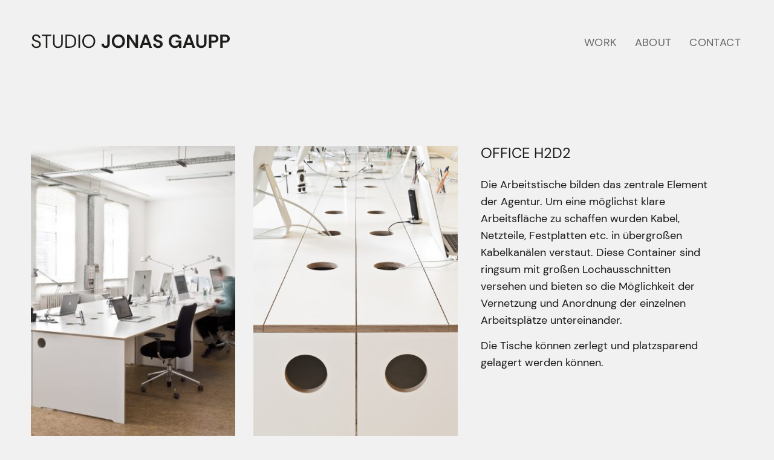

--- FILE ---
content_type: text/html; charset=UTF-8
request_url: https://www.jonasgaupp.com/office-h2d2
body_size: 19608
content:
<!doctype html>
<html lang="en-US">
<head>
	<meta charset="UTF-8">
	<meta name="viewport" content="width=device-width, initial-scale=1">
	<link rel="profile" href="https://gmpg.org/xfn/11">
	<title>Office H2D2 &#8211; Studio Jonas Gaupp</title>
<meta name='robots' content='max-image-preview:large' />
<script id="cookieyes" type="text/javascript" src="https://cdn-cookieyes.com/client_data/a957a4977a8875765bfc96a3/script.js"></script><link rel='dns-prefetch' href='//www.jonasgaupp.com' />
<link rel="alternate" type="application/rss+xml" title="Studio Jonas Gaupp &raquo; Feed" href="https://www.jonasgaupp.com/feed" />
<link rel="alternate" type="application/rss+xml" title="Studio Jonas Gaupp &raquo; Comments Feed" href="https://www.jonasgaupp.com/comments/feed" />
<link rel="alternate" type="application/rss+xml" title="Studio Jonas Gaupp &raquo; Office H2D2 Comments Feed" href="https://www.jonasgaupp.com/office-h2d2/feed" />
<link rel="alternate" title="oEmbed (JSON)" type="application/json+oembed" href="https://www.jonasgaupp.com/wp-json/oembed/1.0/embed?url=https%3A%2F%2Fwww.jonasgaupp.com%2Foffice-h2d2" />
<link rel="alternate" title="oEmbed (XML)" type="text/xml+oembed" href="https://www.jonasgaupp.com/wp-json/oembed/1.0/embed?url=https%3A%2F%2Fwww.jonasgaupp.com%2Foffice-h2d2&#038;format=xml" />
		<style>
			.lazyload,
			.lazyloading {
				max-width: 100%;
			}
		</style>
		<style id='wp-img-auto-sizes-contain-inline-css'>
img:is([sizes=auto i],[sizes^="auto," i]){contain-intrinsic-size:3000px 1500px}
/*# sourceURL=wp-img-auto-sizes-contain-inline-css */
</style>
<style id='wp-emoji-styles-inline-css'>

	img.wp-smiley, img.emoji {
		display: inline !important;
		border: none !important;
		box-shadow: none !important;
		height: 1em !important;
		width: 1em !important;
		margin: 0 0.07em !important;
		vertical-align: -0.1em !important;
		background: none !important;
		padding: 0 !important;
	}
/*# sourceURL=wp-emoji-styles-inline-css */
</style>
<link rel='stylesheet' id='wp-block-library-css' href='https://www.jonasgaupp.com/wp-includes/css/dist/block-library/style.min.css?ver=6.9' media='all' />
<link rel='stylesheet' id='simply-gallery-block-frontend-css' href='https://www.jonasgaupp.com/wp-content/plugins/simply-gallery-block/blocks/pgc_sgb.min.style.css?ver=3.3.2' media='all' />
<style id='global-styles-inline-css'>
:root{--wp--preset--aspect-ratio--square: 1;--wp--preset--aspect-ratio--4-3: 4/3;--wp--preset--aspect-ratio--3-4: 3/4;--wp--preset--aspect-ratio--3-2: 3/2;--wp--preset--aspect-ratio--2-3: 2/3;--wp--preset--aspect-ratio--16-9: 16/9;--wp--preset--aspect-ratio--9-16: 9/16;--wp--preset--color--black: #000000;--wp--preset--color--cyan-bluish-gray: #abb8c3;--wp--preset--color--white: #ffffff;--wp--preset--color--pale-pink: #f78da7;--wp--preset--color--vivid-red: #cf2e2e;--wp--preset--color--luminous-vivid-orange: #ff6900;--wp--preset--color--luminous-vivid-amber: #fcb900;--wp--preset--color--light-green-cyan: #7bdcb5;--wp--preset--color--vivid-green-cyan: #00d084;--wp--preset--color--pale-cyan-blue: #8ed1fc;--wp--preset--color--vivid-cyan-blue: #0693e3;--wp--preset--color--vivid-purple: #9b51e0;--wp--preset--gradient--vivid-cyan-blue-to-vivid-purple: linear-gradient(135deg,rgb(6,147,227) 0%,rgb(155,81,224) 100%);--wp--preset--gradient--light-green-cyan-to-vivid-green-cyan: linear-gradient(135deg,rgb(122,220,180) 0%,rgb(0,208,130) 100%);--wp--preset--gradient--luminous-vivid-amber-to-luminous-vivid-orange: linear-gradient(135deg,rgb(252,185,0) 0%,rgb(255,105,0) 100%);--wp--preset--gradient--luminous-vivid-orange-to-vivid-red: linear-gradient(135deg,rgb(255,105,0) 0%,rgb(207,46,46) 100%);--wp--preset--gradient--very-light-gray-to-cyan-bluish-gray: linear-gradient(135deg,rgb(238,238,238) 0%,rgb(169,184,195) 100%);--wp--preset--gradient--cool-to-warm-spectrum: linear-gradient(135deg,rgb(74,234,220) 0%,rgb(151,120,209) 20%,rgb(207,42,186) 40%,rgb(238,44,130) 60%,rgb(251,105,98) 80%,rgb(254,248,76) 100%);--wp--preset--gradient--blush-light-purple: linear-gradient(135deg,rgb(255,206,236) 0%,rgb(152,150,240) 100%);--wp--preset--gradient--blush-bordeaux: linear-gradient(135deg,rgb(254,205,165) 0%,rgb(254,45,45) 50%,rgb(107,0,62) 100%);--wp--preset--gradient--luminous-dusk: linear-gradient(135deg,rgb(255,203,112) 0%,rgb(199,81,192) 50%,rgb(65,88,208) 100%);--wp--preset--gradient--pale-ocean: linear-gradient(135deg,rgb(255,245,203) 0%,rgb(182,227,212) 50%,rgb(51,167,181) 100%);--wp--preset--gradient--electric-grass: linear-gradient(135deg,rgb(202,248,128) 0%,rgb(113,206,126) 100%);--wp--preset--gradient--midnight: linear-gradient(135deg,rgb(2,3,129) 0%,rgb(40,116,252) 100%);--wp--preset--font-size--small: 13px;--wp--preset--font-size--medium: 20px;--wp--preset--font-size--large: 36px;--wp--preset--font-size--x-large: 42px;--wp--preset--spacing--20: 0.44rem;--wp--preset--spacing--30: 0.67rem;--wp--preset--spacing--40: 1rem;--wp--preset--spacing--50: 1.5rem;--wp--preset--spacing--60: 2.25rem;--wp--preset--spacing--70: 3.38rem;--wp--preset--spacing--80: 5.06rem;--wp--preset--shadow--natural: 6px 6px 9px rgba(0, 0, 0, 0.2);--wp--preset--shadow--deep: 12px 12px 50px rgba(0, 0, 0, 0.4);--wp--preset--shadow--sharp: 6px 6px 0px rgba(0, 0, 0, 0.2);--wp--preset--shadow--outlined: 6px 6px 0px -3px rgb(255, 255, 255), 6px 6px rgb(0, 0, 0);--wp--preset--shadow--crisp: 6px 6px 0px rgb(0, 0, 0);}:root { --wp--style--global--content-size: 800px;--wp--style--global--wide-size: 1200px; }:where(body) { margin: 0; }.wp-site-blocks > .alignleft { float: left; margin-right: 2em; }.wp-site-blocks > .alignright { float: right; margin-left: 2em; }.wp-site-blocks > .aligncenter { justify-content: center; margin-left: auto; margin-right: auto; }:where(.wp-site-blocks) > * { margin-block-start: 24px; margin-block-end: 0; }:where(.wp-site-blocks) > :first-child { margin-block-start: 0; }:where(.wp-site-blocks) > :last-child { margin-block-end: 0; }:root { --wp--style--block-gap: 24px; }:root :where(.is-layout-flow) > :first-child{margin-block-start: 0;}:root :where(.is-layout-flow) > :last-child{margin-block-end: 0;}:root :where(.is-layout-flow) > *{margin-block-start: 24px;margin-block-end: 0;}:root :where(.is-layout-constrained) > :first-child{margin-block-start: 0;}:root :where(.is-layout-constrained) > :last-child{margin-block-end: 0;}:root :where(.is-layout-constrained) > *{margin-block-start: 24px;margin-block-end: 0;}:root :where(.is-layout-flex){gap: 24px;}:root :where(.is-layout-grid){gap: 24px;}.is-layout-flow > .alignleft{float: left;margin-inline-start: 0;margin-inline-end: 2em;}.is-layout-flow > .alignright{float: right;margin-inline-start: 2em;margin-inline-end: 0;}.is-layout-flow > .aligncenter{margin-left: auto !important;margin-right: auto !important;}.is-layout-constrained > .alignleft{float: left;margin-inline-start: 0;margin-inline-end: 2em;}.is-layout-constrained > .alignright{float: right;margin-inline-start: 2em;margin-inline-end: 0;}.is-layout-constrained > .aligncenter{margin-left: auto !important;margin-right: auto !important;}.is-layout-constrained > :where(:not(.alignleft):not(.alignright):not(.alignfull)){max-width: var(--wp--style--global--content-size);margin-left: auto !important;margin-right: auto !important;}.is-layout-constrained > .alignwide{max-width: var(--wp--style--global--wide-size);}body .is-layout-flex{display: flex;}.is-layout-flex{flex-wrap: wrap;align-items: center;}.is-layout-flex > :is(*, div){margin: 0;}body .is-layout-grid{display: grid;}.is-layout-grid > :is(*, div){margin: 0;}body{padding-top: 0px;padding-right: 0px;padding-bottom: 0px;padding-left: 0px;}a:where(:not(.wp-element-button)){text-decoration: underline;}:root :where(.wp-element-button, .wp-block-button__link){background-color: #32373c;border-width: 0;color: #fff;font-family: inherit;font-size: inherit;font-style: inherit;font-weight: inherit;letter-spacing: inherit;line-height: inherit;padding-top: calc(0.667em + 2px);padding-right: calc(1.333em + 2px);padding-bottom: calc(0.667em + 2px);padding-left: calc(1.333em + 2px);text-decoration: none;text-transform: inherit;}.has-black-color{color: var(--wp--preset--color--black) !important;}.has-cyan-bluish-gray-color{color: var(--wp--preset--color--cyan-bluish-gray) !important;}.has-white-color{color: var(--wp--preset--color--white) !important;}.has-pale-pink-color{color: var(--wp--preset--color--pale-pink) !important;}.has-vivid-red-color{color: var(--wp--preset--color--vivid-red) !important;}.has-luminous-vivid-orange-color{color: var(--wp--preset--color--luminous-vivid-orange) !important;}.has-luminous-vivid-amber-color{color: var(--wp--preset--color--luminous-vivid-amber) !important;}.has-light-green-cyan-color{color: var(--wp--preset--color--light-green-cyan) !important;}.has-vivid-green-cyan-color{color: var(--wp--preset--color--vivid-green-cyan) !important;}.has-pale-cyan-blue-color{color: var(--wp--preset--color--pale-cyan-blue) !important;}.has-vivid-cyan-blue-color{color: var(--wp--preset--color--vivid-cyan-blue) !important;}.has-vivid-purple-color{color: var(--wp--preset--color--vivid-purple) !important;}.has-black-background-color{background-color: var(--wp--preset--color--black) !important;}.has-cyan-bluish-gray-background-color{background-color: var(--wp--preset--color--cyan-bluish-gray) !important;}.has-white-background-color{background-color: var(--wp--preset--color--white) !important;}.has-pale-pink-background-color{background-color: var(--wp--preset--color--pale-pink) !important;}.has-vivid-red-background-color{background-color: var(--wp--preset--color--vivid-red) !important;}.has-luminous-vivid-orange-background-color{background-color: var(--wp--preset--color--luminous-vivid-orange) !important;}.has-luminous-vivid-amber-background-color{background-color: var(--wp--preset--color--luminous-vivid-amber) !important;}.has-light-green-cyan-background-color{background-color: var(--wp--preset--color--light-green-cyan) !important;}.has-vivid-green-cyan-background-color{background-color: var(--wp--preset--color--vivid-green-cyan) !important;}.has-pale-cyan-blue-background-color{background-color: var(--wp--preset--color--pale-cyan-blue) !important;}.has-vivid-cyan-blue-background-color{background-color: var(--wp--preset--color--vivid-cyan-blue) !important;}.has-vivid-purple-background-color{background-color: var(--wp--preset--color--vivid-purple) !important;}.has-black-border-color{border-color: var(--wp--preset--color--black) !important;}.has-cyan-bluish-gray-border-color{border-color: var(--wp--preset--color--cyan-bluish-gray) !important;}.has-white-border-color{border-color: var(--wp--preset--color--white) !important;}.has-pale-pink-border-color{border-color: var(--wp--preset--color--pale-pink) !important;}.has-vivid-red-border-color{border-color: var(--wp--preset--color--vivid-red) !important;}.has-luminous-vivid-orange-border-color{border-color: var(--wp--preset--color--luminous-vivid-orange) !important;}.has-luminous-vivid-amber-border-color{border-color: var(--wp--preset--color--luminous-vivid-amber) !important;}.has-light-green-cyan-border-color{border-color: var(--wp--preset--color--light-green-cyan) !important;}.has-vivid-green-cyan-border-color{border-color: var(--wp--preset--color--vivid-green-cyan) !important;}.has-pale-cyan-blue-border-color{border-color: var(--wp--preset--color--pale-cyan-blue) !important;}.has-vivid-cyan-blue-border-color{border-color: var(--wp--preset--color--vivid-cyan-blue) !important;}.has-vivid-purple-border-color{border-color: var(--wp--preset--color--vivid-purple) !important;}.has-vivid-cyan-blue-to-vivid-purple-gradient-background{background: var(--wp--preset--gradient--vivid-cyan-blue-to-vivid-purple) !important;}.has-light-green-cyan-to-vivid-green-cyan-gradient-background{background: var(--wp--preset--gradient--light-green-cyan-to-vivid-green-cyan) !important;}.has-luminous-vivid-amber-to-luminous-vivid-orange-gradient-background{background: var(--wp--preset--gradient--luminous-vivid-amber-to-luminous-vivid-orange) !important;}.has-luminous-vivid-orange-to-vivid-red-gradient-background{background: var(--wp--preset--gradient--luminous-vivid-orange-to-vivid-red) !important;}.has-very-light-gray-to-cyan-bluish-gray-gradient-background{background: var(--wp--preset--gradient--very-light-gray-to-cyan-bluish-gray) !important;}.has-cool-to-warm-spectrum-gradient-background{background: var(--wp--preset--gradient--cool-to-warm-spectrum) !important;}.has-blush-light-purple-gradient-background{background: var(--wp--preset--gradient--blush-light-purple) !important;}.has-blush-bordeaux-gradient-background{background: var(--wp--preset--gradient--blush-bordeaux) !important;}.has-luminous-dusk-gradient-background{background: var(--wp--preset--gradient--luminous-dusk) !important;}.has-pale-ocean-gradient-background{background: var(--wp--preset--gradient--pale-ocean) !important;}.has-electric-grass-gradient-background{background: var(--wp--preset--gradient--electric-grass) !important;}.has-midnight-gradient-background{background: var(--wp--preset--gradient--midnight) !important;}.has-small-font-size{font-size: var(--wp--preset--font-size--small) !important;}.has-medium-font-size{font-size: var(--wp--preset--font-size--medium) !important;}.has-large-font-size{font-size: var(--wp--preset--font-size--large) !important;}.has-x-large-font-size{font-size: var(--wp--preset--font-size--x-large) !important;}
/*# sourceURL=global-styles-inline-css */
</style>

<link rel='stylesheet' id='pgc-simply-gallery-plugin-lightbox-style-css' href='https://www.jonasgaupp.com/wp-content/plugins/simply-gallery-block/plugins/pgc_sgb_lightbox.min.style.css?ver=3.3.2' media='all' />
<link rel='stylesheet' id='hello-elementor-css' href='https://www.jonasgaupp.com/wp-content/themes/hello-elementor/assets/css/reset.css?ver=3.4.4' media='all' />
<link rel='stylesheet' id='hello-elementor-theme-style-css' href='https://www.jonasgaupp.com/wp-content/themes/hello-elementor/assets/css/theme.css?ver=3.4.4' media='all' />
<link rel='stylesheet' id='hello-elementor-header-footer-css' href='https://www.jonasgaupp.com/wp-content/themes/hello-elementor/assets/css/header-footer.css?ver=3.4.4' media='all' />
<link rel='stylesheet' id='elementor-frontend-css' href='https://www.jonasgaupp.com/wp-content/uploads/elementor/css/custom-frontend.min.css?ver=1750693682' media='all' />
<link rel='stylesheet' id='elementor-post-27-css' href='https://www.jonasgaupp.com/wp-content/uploads/elementor/css/post-27.css?ver=1750693682' media='all' />
<link rel='stylesheet' id='e-animation-fadeIn-css' href='https://www.jonasgaupp.com/wp-content/plugins/elementor/assets/lib/animations/styles/fadeIn.min.css?ver=3.29.2' media='all' />
<link rel='stylesheet' id='widget-image-css' href='https://www.jonasgaupp.com/wp-content/plugins/elementor/assets/css/widget-image.min.css?ver=3.29.2' media='all' />
<link rel='stylesheet' id='widget-nav-menu-css' href='https://www.jonasgaupp.com/wp-content/uploads/elementor/css/custom-pro-widget-nav-menu.min.css?ver=1750693682' media='all' />
<link rel='stylesheet' id='e-sticky-css' href='https://www.jonasgaupp.com/wp-content/plugins/elementor-pro/assets/css/modules/sticky.min.css?ver=3.29.2' media='all' />
<link rel='stylesheet' id='e-motion-fx-css' href='https://www.jonasgaupp.com/wp-content/plugins/elementor-pro/assets/css/modules/motion-fx.min.css?ver=3.29.2' media='all' />
<link rel='stylesheet' id='widget-spacer-css' href='https://www.jonasgaupp.com/wp-content/plugins/elementor/assets/css/widget-spacer.min.css?ver=3.29.2' media='all' />
<link rel='stylesheet' id='e-animation-slideInUp-css' href='https://www.jonasgaupp.com/wp-content/plugins/elementor/assets/lib/animations/styles/slideInUp.min.css?ver=3.29.2' media='all' />
<link rel='stylesheet' id='widget-heading-css' href='https://www.jonasgaupp.com/wp-content/plugins/elementor/assets/css/widget-heading.min.css?ver=3.29.2' media='all' />
<link rel='stylesheet' id='widget-post-info-css' href='https://www.jonasgaupp.com/wp-content/plugins/elementor-pro/assets/css/widget-post-info.min.css?ver=3.29.2' media='all' />
<link rel='stylesheet' id='widget-icon-list-css' href='https://www.jonasgaupp.com/wp-content/uploads/elementor/css/custom-widget-icon-list.min.css?ver=1750693682' media='all' />
<link rel='stylesheet' id='elementor-icons-shared-0-css' href='https://www.jonasgaupp.com/wp-content/plugins/elementor/assets/lib/font-awesome/css/fontawesome.min.css?ver=5.15.3' media='all' />
<link rel='stylesheet' id='elementor-icons-fa-regular-css' href='https://www.jonasgaupp.com/wp-content/plugins/elementor/assets/lib/font-awesome/css/regular.min.css?ver=5.15.3' media='all' />
<link rel='stylesheet' id='elementor-icons-fa-solid-css' href='https://www.jonasgaupp.com/wp-content/plugins/elementor/assets/lib/font-awesome/css/solid.min.css?ver=5.15.3' media='all' />
<link rel='stylesheet' id='widget-divider-css' href='https://www.jonasgaupp.com/wp-content/plugins/elementor/assets/css/widget-divider.min.css?ver=3.29.2' media='all' />
<link rel='stylesheet' id='swiper-css' href='https://www.jonasgaupp.com/wp-content/plugins/elementor/assets/lib/swiper/v8/css/swiper.min.css?ver=8.4.5' media='all' />
<link rel='stylesheet' id='e-swiper-css' href='https://www.jonasgaupp.com/wp-content/plugins/elementor/assets/css/conditionals/e-swiper.min.css?ver=3.29.2' media='all' />
<link rel='stylesheet' id='widget-posts-css' href='https://www.jonasgaupp.com/wp-content/plugins/elementor-pro/assets/css/widget-posts.min.css?ver=3.29.2' media='all' />
<link rel='stylesheet' id='e-popup-css' href='https://www.jonasgaupp.com/wp-content/plugins/elementor-pro/assets/css/conditionals/popup.min.css?ver=3.29.2' media='all' />
<link rel='stylesheet' id='elementor-icons-css' href='https://www.jonasgaupp.com/wp-content/plugins/elementor/assets/lib/eicons/css/elementor-icons.min.css?ver=5.40.0' media='all' />
<link rel='stylesheet' id='font-awesome-5-all-css' href='https://www.jonasgaupp.com/wp-content/plugins/elementor/assets/lib/font-awesome/css/all.min.css?ver=3.29.2' media='all' />
<link rel='stylesheet' id='font-awesome-4-shim-css' href='https://www.jonasgaupp.com/wp-content/plugins/elementor/assets/lib/font-awesome/css/v4-shims.min.css?ver=3.29.2' media='all' />
<link rel='stylesheet' id='elementor-post-303-css' href='https://www.jonasgaupp.com/wp-content/uploads/elementor/css/post-303.css?ver=1750693685' media='all' />
<link rel='stylesheet' id='elementor-post-41-css' href='https://www.jonasgaupp.com/wp-content/uploads/elementor/css/post-41.css?ver=1750693685' media='all' />
<link rel='stylesheet' id='elementor-post-1766-css' href='https://www.jonasgaupp.com/wp-content/uploads/elementor/css/post-1766.css?ver=1750698222' media='all' />
<link rel='stylesheet' id='elementor-post-293-css' href='https://www.jonasgaupp.com/wp-content/uploads/elementor/css/post-293.css?ver=1750693685' media='all' />
<script src="https://www.jonasgaupp.com/wp-content/plugins/elementor-pro/assets/js/page-transitions.min.js?ver=3.29.2" id="page-transitions-js"></script>
<script src="https://www.jonasgaupp.com/wp-includes/js/jquery/jquery.min.js?ver=3.7.1" id="jquery-core-js"></script>
<script src="https://www.jonasgaupp.com/wp-includes/js/jquery/jquery-migrate.min.js?ver=3.4.1" id="jquery-migrate-js"></script>
<script src="https://www.jonasgaupp.com/wp-content/plugins/elementor/assets/lib/font-awesome/js/v4-shims.min.js?ver=3.29.2" id="font-awesome-4-shim-js"></script>
<link rel="https://api.w.org/" href="https://www.jonasgaupp.com/wp-json/" /><link rel="alternate" title="JSON" type="application/json" href="https://www.jonasgaupp.com/wp-json/wp/v2/posts/1691" /><link rel="EditURI" type="application/rsd+xml" title="RSD" href="https://www.jonasgaupp.com/xmlrpc.php?rsd" />
<meta name="generator" content="WordPress 6.9" />
<link rel="canonical" href="https://www.jonasgaupp.com/office-h2d2" />
<link rel='shortlink' href='https://www.jonasgaupp.com/?p=1691' />
<noscript><style>.simply-gallery-amp{ display: block !important; }</style></noscript><noscript><style>.sgb-preloader{ display: none !important; }</style></noscript>		<script>
			document.documentElement.className = document.documentElement.className.replace('no-js', 'js');
		</script>
		<meta name="generator" content="Elementor 3.29.2; features: additional_custom_breakpoints, e_local_google_fonts; settings: css_print_method-external, google_font-disabled, font_display-swap">
			<style>
				.e-con.e-parent:nth-of-type(n+4):not(.e-lazyloaded):not(.e-no-lazyload),
				.e-con.e-parent:nth-of-type(n+4):not(.e-lazyloaded):not(.e-no-lazyload) * {
					background-image: none !important;
				}
				@media screen and (max-height: 1024px) {
					.e-con.e-parent:nth-of-type(n+3):not(.e-lazyloaded):not(.e-no-lazyload),
					.e-con.e-parent:nth-of-type(n+3):not(.e-lazyloaded):not(.e-no-lazyload) * {
						background-image: none !important;
					}
				}
				@media screen and (max-height: 640px) {
					.e-con.e-parent:nth-of-type(n+2):not(.e-lazyloaded):not(.e-no-lazyload),
					.e-con.e-parent:nth-of-type(n+2):not(.e-lazyloaded):not(.e-no-lazyload) * {
						background-image: none !important;
					}
				}
			</style>
			<link rel="icon" href="https://www.jonasgaupp.com/wp-content/uploads/2022/11/favicon.svg" sizes="32x32" />
<link rel="icon" href="https://www.jonasgaupp.com/wp-content/uploads/2022/11/favicon.svg" sizes="192x192" />
<link rel="apple-touch-icon" href="https://www.jonasgaupp.com/wp-content/uploads/2022/11/favicon.svg" />
<meta name="msapplication-TileImage" content="https://www.jonasgaupp.com/wp-content/uploads/2022/11/favicon.svg" />
		<style id="wp-custom-css">
			.post .wp-post-image {
  width: 100%;
  max-height: 800px;
  object-fit: cover; }

.wp-block-gallery.wp-block-gallery-1 {
  --wp--style--unstable-gallery-gap: var( --wp--style--gallery-gap-default, var( --gallery-block--gutter-size, var( --wp--style--block-gap, 1em ) ) )!important;
  gap: var( --wp--style--gallery-gap-default, var( --gallery-block--gutter-size, var( --wp--style--block-gap, 1em ) ) )!important;
}		</style>
		</head>
<body class="wp-singular post-template-default single single-post postid-1691 single-format-standard wp-custom-logo wp-embed-responsive wp-theme-hello-elementor hello-elementor-default elementor-default elementor-kit-27 elementor-page-1766">

		<e-page-transition preloader-type="animation" preloader-animation-type="two-way-progress-bar" class="e-page-transition--entering" exclude="^https\:\/\/www\.jonasgaupp\.com\/wp\-admin\/">
					</e-page-transition>
		
<a class="skip-link screen-reader-text" href="#content">Skip to content</a>

		<div data-elementor-type="header" data-elementor-id="303" class="elementor elementor-303 elementor-location-header" data-elementor-post-type="elementor_library">
					<header class="elementor-section elementor-top-section elementor-element elementor-element-62e146a1 elementor-section-content-middle elementor-section-full_width sticky-header elementor-section-height-default elementor-section-height-default" data-id="62e146a1" data-element_type="section" data-settings="{&quot;background_background&quot;:&quot;classic&quot;,&quot;sticky&quot;:&quot;top&quot;,&quot;background_motion_fx_motion_fx_scrolling&quot;:&quot;yes&quot;,&quot;background_motion_fx_translateY_effect&quot;:&quot;yes&quot;,&quot;background_motion_fx_translateY_direction&quot;:&quot;negative&quot;,&quot;background_motion_fx_translateY_affectedRange&quot;:{&quot;unit&quot;:&quot;%&quot;,&quot;size&quot;:&quot;&quot;,&quot;sizes&quot;:{&quot;start&quot;:26,&quot;end&quot;:100}},&quot;sticky_effects_offset&quot;:100,&quot;background_motion_fx_devices&quot;:[&quot;desktop&quot;],&quot;background_motion_fx_translateY_speed&quot;:{&quot;unit&quot;:&quot;px&quot;,&quot;size&quot;:4,&quot;sizes&quot;:[]},&quot;sticky_on&quot;:[&quot;desktop&quot;,&quot;laptop&quot;,&quot;tablet&quot;,&quot;mobile&quot;],&quot;sticky_offset&quot;:0,&quot;sticky_anchor_link_offset&quot;:0}">
						<div class="elementor-container elementor-column-gap-no">
					<div class="elementor-column elementor-col-66 elementor-top-column elementor-element elementor-element-2c8c9519" data-id="2c8c9519" data-element_type="column">
			<div class="elementor-widget-wrap elementor-element-populated">
						<div class="elementor-element elementor-element-77c6c039 logo elementor-invisible elementor-widget elementor-widget-theme-site-logo elementor-widget-image" data-id="77c6c039" data-element_type="widget" data-settings="{&quot;_animation&quot;:&quot;fadeIn&quot;,&quot;_animation_delay&quot;:400}" data-widget_type="theme-site-logo.default">
				<div class="elementor-widget-container">
											<a href="https://www.jonasgaupp.com">
			<img width="405" height="42" src="https://www.jonasgaupp.com/wp-content/uploads/2023/06/studiojonasgaupp.svg" class="attachment-full size-full wp-image-2241" alt="" />				</a>
											</div>
				</div>
					</div>
		</div>
				<div class="elementor-column elementor-col-33 elementor-top-column elementor-element elementor-element-2d2bf7d6" data-id="2d2bf7d6" data-element_type="column">
			<div class="elementor-widget-wrap elementor-element-populated">
						<div class="elementor-element elementor-element-aa5efe3 elementor-nav-menu__align-end elementor-nav-menu--dropdown-none elementor-hidden-tablet elementor-hidden-mobile elementor-invisible elementor-widget elementor-widget-nav-menu" data-id="aa5efe3" data-element_type="widget" data-settings="{&quot;_animation&quot;:&quot;fadeIn&quot;,&quot;_animation_delay&quot;:800,&quot;layout&quot;:&quot;horizontal&quot;,&quot;submenu_icon&quot;:{&quot;value&quot;:&quot;&lt;i class=\&quot;fas fa-caret-down\&quot;&gt;&lt;\/i&gt;&quot;,&quot;library&quot;:&quot;fa-solid&quot;}}" data-widget_type="nav-menu.default">
				<div class="elementor-widget-container">
								<nav aria-label="Menu" class="elementor-nav-menu--main elementor-nav-menu__container elementor-nav-menu--layout-horizontal e--pointer-none">
				<ul id="menu-1-aa5efe3" class="elementor-nav-menu"><li class="menu-item menu-item-type-post_type menu-item-object-page menu-item-home menu-item-2619"><a href="https://www.jonasgaupp.com/" class="elementor-item">Work</a></li>
<li class="menu-item menu-item-type-post_type menu-item-object-page menu-item-360"><a href="https://www.jonasgaupp.com/about" class="elementor-item">About</a></li>
<li class="menu-item menu-item-type-post_type menu-item-object-page menu-item-361"><a href="https://www.jonasgaupp.com/contact" class="elementor-item">Contact</a></li>
</ul>			</nav>
						<nav class="elementor-nav-menu--dropdown elementor-nav-menu__container" aria-hidden="true">
				<ul id="menu-2-aa5efe3" class="elementor-nav-menu"><li class="menu-item menu-item-type-post_type menu-item-object-page menu-item-home menu-item-2619"><a href="https://www.jonasgaupp.com/" class="elementor-item" tabindex="-1">Work</a></li>
<li class="menu-item menu-item-type-post_type menu-item-object-page menu-item-360"><a href="https://www.jonasgaupp.com/about" class="elementor-item" tabindex="-1">About</a></li>
<li class="menu-item menu-item-type-post_type menu-item-object-page menu-item-361"><a href="https://www.jonasgaupp.com/contact" class="elementor-item" tabindex="-1">Contact</a></li>
</ul>			</nav>
						</div>
				</div>
				<div class="elementor-element elementor-element-49ecd8f elementor-hidden-desktop elementor-hidden-laptop elementor-widget elementor-widget-image" data-id="49ecd8f" data-element_type="widget" id="burgernav" data-widget_type="image.default">
				<div class="elementor-widget-container">
															<img width="24" height="18" src="https://www.jonasgaupp.com/wp-content/uploads/2022/11/burger.svg" class="attachment-full size-full wp-image-309" alt="" />															</div>
				</div>
					</div>
		</div>
					</div>
		</header>
				</div>
				<div data-elementor-type="single-post" data-elementor-id="1766" class="elementor elementor-1766 elementor-location-single post-1691 post type-post status-publish format-standard has-post-thumbnail hentry category-furniture tag-buro tag-desk tag-office tag-schreibtisch tag-table" data-elementor-post-type="elementor_library">
					<section class="elementor-section elementor-top-section elementor-element elementor-element-048204d elementor-section-full_width elementor-section-height-default elementor-section-height-default" data-id="048204d" data-element_type="section">
						<div class="elementor-container elementor-column-gap-default">
					<div class="elementor-column elementor-col-100 elementor-top-column elementor-element elementor-element-35a26fa" data-id="35a26fa" data-element_type="column">
			<div class="elementor-widget-wrap elementor-element-populated">
						<div class="elementor-element elementor-element-2cc99ce2 elementor-hidden-desktop elementor-hidden-laptop elementor-widget elementor-widget-theme-post-title elementor-page-title elementor-widget-heading" data-id="2cc99ce2" data-element_type="widget" data-widget_type="theme-post-title.default">
				<div class="elementor-widget-container">
					<h1 class="elementor-heading-title elementor-size-default">Office H2D2</h1>				</div>
				</div>
					</div>
		</div>
					</div>
		</section>
				<section class="elementor-section elementor-top-section elementor-element elementor-element-9cca89e elementor-section-full_width elementor-section-height-default elementor-section-height-default" data-id="9cca89e" data-element_type="section">
						<div class="elementor-container elementor-column-gap-default">
					<div class="elementor-column elementor-col-66 elementor-top-column elementor-element elementor-element-21d1576" data-id="21d1576" data-element_type="column">
			<div class="elementor-widget-wrap elementor-element-populated">
						<div class="elementor-element elementor-element-13af14c3 elementor-widget elementor-widget-theme-post-content" data-id="13af14c3" data-element_type="widget" data-widget_type="theme-post-content.default">
				<div class="elementor-widget-container">
					<div class="pgc-sgb-cb wp-block-pgcsimplygalleryblock-grid " data-gallery-id="22160712"><div class="sgb-preloader" id="pr_22160712">
	<div class="sgb-square" style="background:#d4d4d4"></div>
	<div class="sgb-square" style="background:#d4d4d4"></div>
	<div class="sgb-square" style="background:#d4d4d4"></div>
	<div class="sgb-square" style="background:#d4d4d4"></div></div><div class="simply-gallery-amp pgc_sgb_slider "><noscript><div class="sgb-gallery"><div class="sgb-item"><a href="https://www.jonasgaupp.com/agenturr%c2%8aume" target="_blank"><img loading="lazy" loading="lazy" decoding="async" alt="" width="600" height="442" loading="lazy" src="https://www.jonasgaupp.com/wp-content/uploads/2023/06/officetable_h2d2_1-600x442.jpg" srcset="https://www.jonasgaupp.com/wp-content/uploads/2023/06/officetable_h2d2_1-600x442.jpg 600w,https://www.jonasgaupp.com/wp-content/uploads/2023/06/officetable_h2d2_1.jpg 1300w" sizes="auto, 250px"/></a><div class="sgb-item-caption"><em>Agenturrume</em></div></div><div class="sgb-item"><a href="https://www.jonasgaupp.com/agenturr%c2%8aume-3" target="_blank"><img loading="lazy" loading="lazy" decoding="async" alt="" width="439" height="600" loading="lazy" src="https://www.jonasgaupp.com/wp-content/uploads/2023/06/officetable_h2d2_3-439x600.jpg" srcset="https://www.jonasgaupp.com/wp-content/uploads/2023/06/officetable_h2d2_3-439x600.jpg 439w,https://www.jonasgaupp.com/wp-content/uploads/2023/06/officetable_h2d2_3.jpg 952w" sizes="auto, 250px"/></a><div class="sgb-item-caption"><em>Agenturrume</em></div></div><div class="sgb-item"><a href="https://www.jonasgaupp.com/agenturr%c2%8aume-5" target="_blank"><img loading="lazy" loading="lazy" decoding="async" alt="" width="451" height="600" loading="lazy" src="https://www.jonasgaupp.com/wp-content/uploads/2023/06/officetable_h2d2_5-451x600.jpg" srcset="https://www.jonasgaupp.com/wp-content/uploads/2023/06/officetable_h2d2_5-451x600.jpg 451w,https://www.jonasgaupp.com/wp-content/uploads/2023/06/officetable_h2d2_5.jpg 977w" sizes="auto, 250px"/></a><div class="sgb-item-caption"><em>Agenturrume</em></div></div></div></noscript></div><script type="application/json" class="sgb-data">{"collectionColumns":2,"thumbHieghtRation":1.4,"collectionThumbRecomendedWidth":300,"thumbSpacing":30,"thumbMobileSpacing":20,"externalLink":false,"captions":false,"collectionthumbHoverTitleTextColor":"rgba(0,0,0,1)","collectionthumbHoverBgColor":"rgba(255,255,255,0.36)","collectionThumbSubMenuDownload":false,"collectionThumbSubMenuShare":false,"galleryType":"pgc_sgb_grid","galleryId":"22160712","images":[{"id":1905,"title":"Agenturrume","url":"https://www.jonasgaupp.com/wp-content/uploads/2023/06/officetable_h2d2_1.jpg","link":"https://www.jonasgaupp.com/agenturr%c2%8aume","alt":"","description":"","caption":"Agenturrume","mime":"image/jpeg","type":"image","width":1300,"height":958,"sizes":{"thumbnail":{"height":150,"width":150,"url":"https://www.jonasgaupp.com/wp-content/uploads/2023/06/officetable_h2d2_1-150x150.jpg","orientation":"landscape"},"medium":{"height":442,"width":600,"url":"https://www.jonasgaupp.com/wp-content/uploads/2023/06/officetable_h2d2_1-600x442.jpg","orientation":"landscape"},"full":{"url":"https://www.jonasgaupp.com/wp-content/uploads/2023/06/officetable_h2d2_1.jpg","height":958,"width":1300,"orientation":"landscape"}},"imageMeta":{"aperture":"0","credit":"Foto: Anselm Gaupp","camera":"Aptus 75","caption":"Agenturrume","created_timestamp":"0","copyright":"Foto: Anselm Gaupp","focal_length":"0","iso":"50","shutter_speed":"0","title":"Agenturrume","orientation":"1","keywords":["Agentur","Berlin","Design","Fabriketage","H2D2","Innenaufnahme","interior","jonas","Loft","Mbel","Multiplex","Schreibtisch","Tisch","Wei§"]},"meta":false,"postlink":"https://www.jonasgaupp.com/agenturr%c2%8aume"},{"id":1907,"title":"Agenturrume","url":"https://www.jonasgaupp.com/wp-content/uploads/2023/06/officetable_h2d2_3.jpg","link":"https://www.jonasgaupp.com/agenturr%c2%8aume-3","alt":"","description":"","caption":"Agenturrume","mime":"image/jpeg","type":"image","width":952,"height":1300,"sizes":{"thumbnail":{"height":150,"width":150,"url":"https://www.jonasgaupp.com/wp-content/uploads/2023/06/officetable_h2d2_3-150x150.jpg","orientation":"landscape"},"medium":{"height":600,"width":439,"url":"https://www.jonasgaupp.com/wp-content/uploads/2023/06/officetable_h2d2_3-439x600.jpg","orientation":"portrait"},"full":{"url":"https://www.jonasgaupp.com/wp-content/uploads/2023/06/officetable_h2d2_3.jpg","height":1300,"width":952,"orientation":"portrait"}},"imageMeta":{"aperture":"23","credit":"Foto: Anselm Gaupp","camera":"Aptus 75","caption":"Agenturrume","created_timestamp":"0","copyright":"Foto: Anselm Gaupp","focal_length":"80","iso":"50","shutter_speed":"13","title":"Agenturrume","orientation":"1","keywords":["Agentur","Berlin","Fabriketage","H2D2","Innenaufnahme","Loft","Multiplex","Mbel","Schreibtisch","Tisch","Wei§"]},"meta":false,"postlink":"https://www.jonasgaupp.com/agenturr%c2%8aume-3"},{"id":1909,"title":"Agenturrume","url":"https://www.jonasgaupp.com/wp-content/uploads/2023/06/officetable_h2d2_5.jpg","link":"https://www.jonasgaupp.com/agenturr%c2%8aume-5","alt":"","description":"","caption":"Agenturrume","mime":"image/jpeg","type":"image","width":977,"height":1300,"sizes":{"thumbnail":{"height":150,"width":150,"url":"https://www.jonasgaupp.com/wp-content/uploads/2023/06/officetable_h2d2_5-150x150.jpg","orientation":"landscape"},"medium":{"height":600,"width":451,"url":"https://www.jonasgaupp.com/wp-content/uploads/2023/06/officetable_h2d2_5-451x600.jpg","orientation":"portrait"},"full":{"url":"https://www.jonasgaupp.com/wp-content/uploads/2023/06/officetable_h2d2_5.jpg","height":1300,"width":977,"orientation":"portrait"}},"imageMeta":{"aperture":"23","credit":"Foto: Anselm Gaupp","camera":"Aptus 75","caption":"Agenturrume","created_timestamp":"0","copyright":"Foto: Anselm Gaupp","focal_length":"80","iso":"50","shutter_speed":"13","title":"Agenturrume","orientation":"1","keywords":["Agentur","Berlin","Design","Fabriketage","H2D2","Innenaufnahme","Interior","Jonas","Loft","Mbel","Multiplex","Schreibtisch","Tisch","Wei§"]},"meta":false,"postlink":"https://www.jonasgaupp.com/agenturr%c2%8aume-5"}],"itemsMetaDataCollection":[],"useClobalSettings":true,"contentNoPadding":true,"customCSS":".wurst {ntcolor: #333;n}","shareFacebook":false,"shareTwitter":false,"sharePinterest":false,"sliderItemDownload":false,"sharePost":"postlink","sliderItemCounterEnable":false,"itemCounterColor":"rgba(0,0,0,1)","sliderThumbBarEnable":false,"sliderBgColor":"rgba(255,255,255,1)","sliderHeaderFooterBgColor":"rgba(255,255,255,1)","sliderNavigationColor":"rgba(255,255,255,0)","sliderNavigationColorOver":"rgba(0,0,0,0)","sliderNavigationIconColor":"rgba(0,0,0,0.72)","sliderSlideshow":false,"sliderSlideshowDelay":4,"slideshowIndicatorColor":"rgba(0,0,0,1)","sliderThumbSubMenuBackgroundColorOver":"rgba(255,255,255,0)","sliderThumbSubMenuIconColor":"rgba(0,0,0,0.69)","sliderSocialShareEnabled":false,"sliderZoomEnable":false,"sliderFullscreenEnabled":false}</script><script>(function(){if(window.PGC_SGB && window.PGC_SGB.searcher){window.PGC_SGB.searcher.initBlocks()}})()</script></div>				</div>
				</div>
				<div class="elementor-element elementor-element-09670af elementor-align-left elementor-widget elementor-widget-post-info" data-id="09670af" data-element_type="widget" data-widget_type="post-info.default">
				<div class="elementor-widget-container">
							<ul class="elementor-inline-items elementor-icon-list-items elementor-post-info">
								<li class="elementor-icon-list-item elementor-repeater-item-f816516 elementor-inline-item">
													<span class="elementor-icon-list-text elementor-post-info__item elementor-post-info__item--type-custom">
										photos: Anselm Gaupp
					</span>
								</li>
				</ul>
						</div>
				</div>
					</div>
		</div>
				<div class="elementor-column elementor-col-33 elementor-top-column elementor-element elementor-element-5f37c59" data-id="5f37c59" data-element_type="column">
			<div class="elementor-widget-wrap elementor-element-populated">
						<div class="elementor-element elementor-element-0d56571 elementor-hidden-tablet elementor-hidden-mobile elementor-widget elementor-widget-theme-post-title elementor-page-title elementor-widget-heading" data-id="0d56571" data-element_type="widget" data-widget_type="theme-post-title.default">
				<div class="elementor-widget-container">
					<h1 class="elementor-heading-title elementor-size-default">Office H2D2</h1>				</div>
				</div>
				<div class="elementor-element elementor-element-7bd01b39 elementor-widget__width-initial elementor-invisible elementor-widget elementor-widget-text-editor" data-id="7bd01b39" data-element_type="widget" data-settings="{&quot;_animation&quot;:&quot;fadeIn&quot;}" data-widget_type="text-editor.default">
				<div class="elementor-widget-container">
									<p>Die Arbeitstische bilden das zentrale Element der Agentur. Um eine möglichst klare Arbeitsfläche zu schaffen wurden Kabel, Netzteile, Festplatten etc. in übergroßen Kabelkanälen verstaut. Diese Container sind ringsum mit großen Lochausschnitten versehen und bieten so die Möglichkeit der Vernetzung und Anordnung der einzelnen Arbeitsplätze untereinander.</p>
<p>Die Tische können zerlegt und platzsparend gelagert werden können.</p>
<p>&nbsp;</p>
<p>&nbsp;</p>
								</div>
				</div>
				<div class="elementor-element elementor-element-1f958920 elementor-widget__width-initial elementor-invisible elementor-widget elementor-widget-text-editor" data-id="1f958920" data-element_type="widget" data-settings="{&quot;_animation&quot;:&quot;fadeIn&quot;,&quot;_animation_delay&quot;:400}" data-widget_type="text-editor.default">
				<div class="elementor-widget-container">
									<div class="QmZWSe">
<div class="DHcWmd"></div>
</div>
<div class="oSioSc">
<div id="tw-target">
<div id="kAz1tf" class="g9WsWb">
<div id="tw-target-text-container" class="tw-ta-container F0azHf tw-nfl">
<pre id="tw-target-text" class="tw-data-text tw-text-large tw-ta" dir="ltr" data-placeholder="Übersetzung"><span class="Y2IQFc" lang="en">The work tables form the central element of the agency. In order to create the clearest possible work surface, cables, power supplies, hard drives, etc. were stowed away in oversized cable ducts. These containers are provided with large cut-outs all around and thus offer the possibility of networking and arranging the individual workstations with each other.

The tables can be disassembled and stored to save space.



</span></pre>
</div>
</div>
</div>
</div>
								</div>
				</div>
				<div class="elementor-element elementor-element-1fe186f1 elementor-invisible elementor-widget elementor-widget-post-info" data-id="1fe186f1" data-element_type="widget" data-settings="{&quot;_animation&quot;:&quot;fadeIn&quot;,&quot;_animation_delay&quot;:800}" data-widget_type="post-info.default">
				<div class="elementor-widget-container">
							<ul class="elementor-inline-items elementor-icon-list-items elementor-post-info">
								<li class="elementor-icon-list-item elementor-repeater-item-f816516 elementor-inline-item">
													<span class="elementor-icon-list-text elementor-post-info__item elementor-post-info__item--type-custom">
										2010, comission					</span>
								</li>
				</ul>
						</div>
				</div>
					</div>
		</div>
					</div>
		</section>
				<section class="elementor-section elementor-top-section elementor-element elementor-element-2aecbcbf elementor-section-full_width elementor-section-height-default elementor-section-height-default" data-id="2aecbcbf" data-element_type="section">
						<div class="elementor-container elementor-column-gap-default">
					<div class="elementor-column elementor-col-100 elementor-top-column elementor-element elementor-element-47f50649" data-id="47f50649" data-element_type="column">
			<div class="elementor-widget-wrap elementor-element-populated">
						<div class="elementor-element elementor-element-75051260 elementor-widget-divider--view-line elementor-widget elementor-widget-divider" data-id="75051260" data-element_type="widget" data-widget_type="divider.default">
				<div class="elementor-widget-container">
							<div class="elementor-divider">
			<span class="elementor-divider-separator">
						</span>
		</div>
						</div>
				</div>
				<div class="elementor-element elementor-element-b01d6a1 elementor-align-left elementor-invisible elementor-widget elementor-widget-post-info" data-id="b01d6a1" data-element_type="widget" data-settings="{&quot;_animation&quot;:&quot;fadeIn&quot;}" data-widget_type="post-info.default">
				<div class="elementor-widget-container">
							<ul class="elementor-inline-items elementor-icon-list-items elementor-post-info">
								<li class="elementor-icon-list-item elementor-repeater-item-2422bc8 elementor-inline-item" itemprop="about">
													<span class="elementor-icon-list-text elementor-post-info__item elementor-post-info__item--type-terms">
										<span class="elementor-post-info__terms-list">
				<a href="https://www.jonasgaupp.com/tag/buro" class="elementor-post-info__terms-list-item">büro</a>, <a href="https://www.jonasgaupp.com/tag/desk" class="elementor-post-info__terms-list-item">desk</a>, <a href="https://www.jonasgaupp.com/tag/office" class="elementor-post-info__terms-list-item">office</a>, <a href="https://www.jonasgaupp.com/tag/schreibtisch" class="elementor-post-info__terms-list-item">schreibtisch</a>, <a href="https://www.jonasgaupp.com/tag/table" class="elementor-post-info__terms-list-item">table</a>				</span>
					</span>
								</li>
				</ul>
						</div>
				</div>
				<div class="elementor-element elementor-element-ca46b65 elementor-widget-divider--view-line elementor-widget elementor-widget-divider" data-id="ca46b65" data-element_type="widget" data-widget_type="divider.default">
				<div class="elementor-widget-container">
							<div class="elementor-divider">
			<span class="elementor-divider-separator">
						</span>
		</div>
						</div>
				</div>
				<div class="elementor-element elementor-element-59cbd158 elementor-widget__width-initial elementor-invisible elementor-widget elementor-widget-wp-widget-tag_cloud" data-id="59cbd158" data-element_type="widget" data-settings="{&quot;_animation&quot;:&quot;fadeIn&quot;,&quot;_animation_delay&quot;:400}" data-widget_type="wp-widget-tag_cloud.default">
				<div class="elementor-widget-container">
					<h5>ttt</h5><nav aria-label="ttt"><div class="tagcloud"><a href="https://www.jonasgaupp.com/tag/art" class="tag-cloud-link tag-link-74 tag-link-position-1" style="font-size: 8pt;" aria-label="art (1 item)">art</a>
<a href="https://www.jonasgaupp.com/tag/art-fair" class="tag-cloud-link tag-link-64 tag-link-position-2" style="font-size: 8pt;" aria-label="art fair (1 item)">art fair</a>
<a href="https://www.jonasgaupp.com/tag/artproduction" class="tag-cloud-link tag-link-75 tag-link-position-3" style="font-size: 8pt;" aria-label="artproduction (1 item)">artproduction</a>
<a href="https://www.jonasgaupp.com/tag/bank" class="tag-cloud-link tag-link-67 tag-link-position-4" style="font-size: 8pt;" aria-label="bank (1 item)">bank</a>
<a href="https://www.jonasgaupp.com/tag/bed" class="tag-cloud-link tag-link-54 tag-link-position-5" style="font-size: 17.6pt;" aria-label="bed (5 items)">bed</a>
<a href="https://www.jonasgaupp.com/tag/bench" class="tag-cloud-link tag-link-68 tag-link-position-6" style="font-size: 8pt;" aria-label="bench (1 item)">bench</a>
<a href="https://www.jonasgaupp.com/tag/bett" class="tag-cloud-link tag-link-56 tag-link-position-7" style="font-size: 17.6pt;" aria-label="bett (5 items)">bett</a>
<a href="https://www.jonasgaupp.com/tag/bookshelves" class="tag-cloud-link tag-link-33 tag-link-position-8" style="font-size: 11.6pt;" aria-label="bookshelves (2 items)">bookshelves</a>
<a href="https://www.jonasgaupp.com/tag/built-in-cupboard" class="tag-cloud-link tag-link-59 tag-link-position-9" style="font-size: 16pt;" aria-label="built-in cupboard (4 items)">built-in cupboard</a>
<a href="https://www.jonasgaupp.com/tag/bunk-bed" class="tag-cloud-link tag-link-49 tag-link-position-10" style="font-size: 17.6pt;" aria-label="bunk bed (5 items)">bunk bed</a>
<a href="https://www.jonasgaupp.com/tag/buro" class="tag-cloud-link tag-link-52 tag-link-position-11" style="font-size: 8pt;" aria-label="büro (1 item)">büro</a>
<a href="https://www.jonasgaupp.com/tag/coffee-table" class="tag-cloud-link tag-link-60 tag-link-position-12" style="font-size: 8pt;" aria-label="coffee table (1 item)">coffee table</a>
<a href="https://www.jonasgaupp.com/tag/couchtisch" class="tag-cloud-link tag-link-61 tag-link-position-13" style="font-size: 8pt;" aria-label="couchtisch (1 item)">couchtisch</a>
<a href="https://www.jonasgaupp.com/tag/counter" class="tag-cloud-link tag-link-66 tag-link-position-14" style="font-size: 8pt;" aria-label="counter (1 item)">counter</a>
<a href="https://www.jonasgaupp.com/tag/desk" class="tag-cloud-link tag-link-46 tag-link-position-15" style="font-size: 16pt;" aria-label="desk (4 items)">desk</a>
<a href="https://www.jonasgaupp.com/tag/fensterbank" class="tag-cloud-link tag-link-77 tag-link-position-16" style="font-size: 8pt;" aria-label="fensterbank (1 item)">fensterbank</a>
<a href="https://www.jonasgaupp.com/tag/framing" class="tag-cloud-link tag-link-76 tag-link-position-17" style="font-size: 8pt;" aria-label="framing (1 item)">framing</a>
<a href="https://www.jonasgaupp.com/tag/garderobe" class="tag-cloud-link tag-link-37 tag-link-position-18" style="font-size: 17.6pt;" aria-label="garderobe (5 items)">garderobe</a>
<a href="https://www.jonasgaupp.com/tag/heizkorperverkleidung" class="tag-cloud-link tag-link-79 tag-link-position-19" style="font-size: 8pt;" aria-label="heizkörperverkleidung (1 item)">heizkörperverkleidung</a>
<a href="https://www.jonasgaupp.com/tag/hochbett" class="tag-cloud-link tag-link-55 tag-link-position-20" style="font-size: 17.6pt;" aria-label="hochbett (5 items)">hochbett</a>
<a href="https://www.jonasgaupp.com/tag/homeoffice" class="tag-cloud-link tag-link-58 tag-link-position-21" style="font-size: 11.6pt;" aria-label="homeoffice (2 items)">homeoffice</a>
<a href="https://www.jonasgaupp.com/tag/home-office" class="tag-cloud-link tag-link-47 tag-link-position-22" style="font-size: 8pt;" aria-label="home office (1 item)">home office</a>
<a href="https://www.jonasgaupp.com/tag/kitchen" class="tag-cloud-link tag-link-53 tag-link-position-23" style="font-size: 17.6pt;" aria-label="kitchen (5 items)">kitchen</a>
<a href="https://www.jonasgaupp.com/tag/kleiderschrank" class="tag-cloud-link tag-link-63 tag-link-position-24" style="font-size: 16pt;" aria-label="kleiderschrank (4 items)">kleiderschrank</a>
<a href="https://www.jonasgaupp.com/tag/kunstmesse" class="tag-cloud-link tag-link-65 tag-link-position-25" style="font-size: 8pt;" aria-label="kunstmesse (1 item)">kunstmesse</a>
<a href="https://www.jonasgaupp.com/tag/kueche" class="tag-cloud-link tag-link-22 tag-link-position-26" style="font-size: 17.6pt;" aria-label="küche (5 items)">küche</a>
<a href="https://www.jonasgaupp.com/tag/office" class="tag-cloud-link tag-link-51 tag-link-position-27" style="font-size: 11.6pt;" aria-label="office (2 items)">office</a>
<a href="https://www.jonasgaupp.com/tag/plywood" class="tag-cloud-link tag-link-73 tag-link-position-28" style="font-size: 8pt;" aria-label="plywood (1 item)">plywood</a>
<a href="https://www.jonasgaupp.com/tag/recordplayer" class="tag-cloud-link tag-link-80 tag-link-position-29" style="font-size: 8pt;" aria-label="recordplayer (1 item)">recordplayer</a>
<a href="https://www.jonasgaupp.com/tag/regal" class="tag-cloud-link tag-link-34 tag-link-position-30" style="font-size: 20pt;" aria-label="regal (7 items)">regal</a>
<a href="https://www.jonasgaupp.com/tag/roomdivider" class="tag-cloud-link tag-link-69 tag-link-position-31" style="font-size: 11.6pt;" aria-label="roomdivider (2 items)">roomdivider</a>
<a href="https://www.jonasgaupp.com/tag/schrank" class="tag-cloud-link tag-link-39 tag-link-position-32" style="font-size: 19pt;" aria-label="schrank (6 items)">schrank</a>
<a href="https://www.jonasgaupp.com/tag/schreibtisch" class="tag-cloud-link tag-link-48 tag-link-position-33" style="font-size: 16pt;" aria-label="schreibtisch (4 items)">schreibtisch</a>
<a href="https://www.jonasgaupp.com/tag/shelf" class="tag-cloud-link tag-link-62 tag-link-position-34" style="font-size: 17.6pt;" aria-label="shelf (5 items)">shelf</a>
<a href="https://www.jonasgaupp.com/tag/shelves" class="tag-cloud-link tag-link-40 tag-link-position-35" style="font-size: 22pt;" aria-label="shelves (9 items)">shelves</a>
<a href="https://www.jonasgaupp.com/tag/sideboard" class="tag-cloud-link tag-link-32 tag-link-position-36" style="font-size: 14pt;" aria-label="sideboard (3 items)">sideboard</a>
<a href="https://www.jonasgaupp.com/tag/table" class="tag-cloud-link tag-link-50 tag-link-position-37" style="font-size: 8pt;" aria-label="table (1 item)">table</a>
<a href="https://www.jonasgaupp.com/tag/trennwand" class="tag-cloud-link tag-link-70 tag-link-position-38" style="font-size: 11.6pt;" aria-label="trennwand (2 items)">trennwand</a>
<a href="https://www.jonasgaupp.com/tag/vinyl" class="tag-cloud-link tag-link-81 tag-link-position-39" style="font-size: 8pt;" aria-label="vinyl (1 item)">vinyl</a>
<a href="https://www.jonasgaupp.com/tag/wardrobe" class="tag-cloud-link tag-link-36 tag-link-position-40" style="font-size: 19pt;" aria-label="wardrobe (6 items)">wardrobe</a>
<a href="https://www.jonasgaupp.com/tag/windowsill" class="tag-cloud-link tag-link-78 tag-link-position-41" style="font-size: 8pt;" aria-label="windowsill (1 item)">windowsill</a></div>
</nav>				</div>
				</div>
				<div class="elementor-element elementor-element-f43c87d elementor-widget-divider--view-line elementor-widget elementor-widget-divider" data-id="f43c87d" data-element_type="widget" data-widget_type="divider.default">
				<div class="elementor-widget-container">
							<div class="elementor-divider">
			<span class="elementor-divider-separator">
						</span>
		</div>
						</div>
				</div>
					</div>
		</div>
					</div>
		</section>
				<section class="elementor-section elementor-top-section elementor-element elementor-element-7c230e6 elementor-section-full_width elementor-section-height-default elementor-section-height-default" data-id="7c230e6" data-element_type="section" data-settings="{&quot;animation&quot;:&quot;none&quot;}">
						<div class="elementor-container elementor-column-gap-default">
					<div class="elementor-column elementor-col-100 elementor-top-column elementor-element elementor-element-46a8350" data-id="46a8350" data-element_type="column">
			<div class="elementor-widget-wrap elementor-element-populated">
						<div class="elementor-element elementor-element-044d6ae elementor-widget elementor-widget-heading" data-id="044d6ae" data-element_type="widget" data-widget_type="heading.default">
				<div class="elementor-widget-container">
					<h4 class="elementor-heading-title elementor-size-small">more</h4>				</div>
				</div>
				<div class="elementor-element elementor-element-4730ec3 elementor-grid-6 elementor-grid-tablet-3 elementor-grid-mobile-2 elementor-grid-laptop-4 elementor-posts--thumbnail-top elementor-widget elementor-widget-posts" data-id="4730ec3" data-element_type="widget" data-settings="{&quot;classic_columns&quot;:&quot;6&quot;,&quot;classic_columns_tablet&quot;:&quot;3&quot;,&quot;classic_columns_mobile&quot;:&quot;2&quot;,&quot;classic_columns_laptop&quot;:&quot;4&quot;,&quot;classic_row_gap&quot;:{&quot;unit&quot;:&quot;px&quot;,&quot;size&quot;:35,&quot;sizes&quot;:[]},&quot;classic_row_gap_laptop&quot;:{&quot;unit&quot;:&quot;px&quot;,&quot;size&quot;:&quot;&quot;,&quot;sizes&quot;:[]},&quot;classic_row_gap_tablet&quot;:{&quot;unit&quot;:&quot;px&quot;,&quot;size&quot;:&quot;&quot;,&quot;sizes&quot;:[]},&quot;classic_row_gap_mobile&quot;:{&quot;unit&quot;:&quot;px&quot;,&quot;size&quot;:&quot;&quot;,&quot;sizes&quot;:[]}}" data-widget_type="posts.classic">
				<div class="elementor-widget-container">
							<div class="elementor-posts-container elementor-posts elementor-posts--skin-classic elementor-grid">
				<article class="elementor-post elementor-grid-item post-3266 post type-post status-publish format-standard has-post-thumbnail hentry category-other tag-kitchen tag-kueche">
				<a class="elementor-post__thumbnail__link" href="https://www.jonasgaupp.com/kuche_j" tabindex="-1" >
			<div class="elementor-post__thumbnail"><img fetchpriority="high" width="768" height="960" src="https://www.jonasgaupp.com/wp-content/uploads/2024/10/241016_JonasGaupp_042_SCREEN_5x4-768x960.jpg" class="attachment-medium_large size-medium_large wp-image-3245" alt="" /></div>
		</a>
				<div class="elementor-post__text">
				<p class="elementor-post__title">
			<a href="https://www.jonasgaupp.com/kuche_j" >
				Küche_J			</a>
		</p>
				</div>
				</article>
				<article class="elementor-post elementor-grid-item post-2717 post type-post status-publish format-standard has-post-thumbnail hentry category-furniture tag-counter">
				<a class="elementor-post__thumbnail__link" href="https://www.jonasgaupp.com/counter" tabindex="-1" >
			<div class="elementor-post__thumbnail"><img loading="lazy" width="768" height="512" src="https://www.jonasgaupp.com/wp-content/uploads/2023/07/whitecounter_1-768x512.jpg" class="attachment-medium_large size-medium_large wp-image-2711" alt="" /></div>
		</a>
				<div class="elementor-post__text">
				<p class="elementor-post__title">
			<a href="https://www.jonasgaupp.com/counter" >
				Counter			</a>
		</p>
				</div>
				</article>
				<article class="elementor-post elementor-grid-item post-2830 post type-post status-publish format-standard has-post-thumbnail hentry category-furniture category-other tag-office tag-regal tag-shelf tag-shelves">
				<a class="elementor-post__thumbnail__link" href="https://www.jonasgaupp.com/office" tabindex="-1" >
			<div class="elementor-post__thumbnail"><img loading="lazy" width="768" height="1024" src="https://www.jonasgaupp.com/wp-content/uploads/2023/07/office_loks_1-768x1024.jpg" class="attachment-medium_large size-medium_large wp-image-2822" alt="" /></div>
		</a>
				<div class="elementor-post__text">
				<p class="elementor-post__title">
			<a href="https://www.jonasgaupp.com/office" >
				Office			</a>
		</p>
				</div>
				</article>
				<article class="elementor-post elementor-grid-item post-2648 post type-post status-publish format-standard has-post-thumbnail hentry category-furniture tag-regal tag-shelf tag-shelves">
				<a class="elementor-post__thumbnail__link" href="https://www.jonasgaupp.com/regal_u" tabindex="-1" >
			<div class="elementor-post__thumbnail"><img loading="lazy" width="768" height="1024" src="https://www.jonasgaupp.com/wp-content/uploads/2023/07/regal_U_1-768x1024.jpg" class="attachment-medium_large size-medium_large wp-image-2642" alt="" /></div>
		</a>
				<div class="elementor-post__text">
				<p class="elementor-post__title">
			<a href="https://www.jonasgaupp.com/regal_u" >
				Regal_U			</a>
		</p>
				</div>
				</article>
				<article class="elementor-post elementor-grid-item post-2122 post type-post status-publish format-standard has-post-thumbnail hentry category-other tag-kitchen tag-kueche">
				<a class="elementor-post__thumbnail__link" href="https://www.jonasgaupp.com/kuche_b" tabindex="-1" >
			<div class="elementor-post__thumbnail"><img loading="lazy" width="700" height="480" src="https://www.jonasgaupp.com/wp-content/uploads/2023/06/01_190625_Jonas-Gaupp_Kuche_6855_final_web.jpg" class="attachment-medium_large size-medium_large wp-image-2080" alt="" /></div>
		</a>
				<div class="elementor-post__text">
				<p class="elementor-post__title">
			<a href="https://www.jonasgaupp.com/kuche_b" >
				Küche_B			</a>
		</p>
				</div>
				</article>
				<article class="elementor-post elementor-grid-item post-2767 post type-post status-publish format-standard has-post-thumbnail hentry category-furniture tag-regal tag-shelf tag-shelves">
				<a class="elementor-post__thumbnail__link" href="https://www.jonasgaupp.com/regal_kb" tabindex="-1" >
			<div class="elementor-post__thumbnail"><img loading="lazy" width="768" height="960" src="https://www.jonasgaupp.com/wp-content/uploads/2023/07/regal_friedb_1-768x960.jpg" class="attachment-medium_large size-medium_large wp-image-2763" alt="" /></div>
		</a>
				<div class="elementor-post__text">
				<p class="elementor-post__title">
			<a href="https://www.jonasgaupp.com/regal_kb" >
				Regal_KB			</a>
		</p>
				</div>
				</article>
				<article class="elementor-post elementor-grid-item post-2732 post type-post status-publish format-standard has-post-thumbnail hentry category-furniture tag-built-in-cupboard tag-garderobe tag-kleiderschrank tag-schrank tag-wardrobe">
				<a class="elementor-post__thumbnail__link" href="https://www.jonasgaupp.com/schrank-w" tabindex="-1" >
			<div class="elementor-post__thumbnail"><img loading="lazy" width="700" height="960" src="https://www.jonasgaupp.com/wp-content/uploads/2023/07/schrank_w_3.jpg" class="attachment-medium_large size-medium_large wp-image-2726" alt="" /></div>
		</a>
				<div class="elementor-post__text">
				<p class="elementor-post__title">
			<a href="https://www.jonasgaupp.com/schrank-w" >
				Schrank W			</a>
		</p>
				</div>
				</article>
				<article class="elementor-post elementor-grid-item post-2759 post type-post status-publish format-standard has-post-thumbnail hentry category-furniture tag-bed tag-bett tag-bunk-bed tag-hochbett">
				<a class="elementor-post__thumbnail__link" href="https://www.jonasgaupp.com/hochbett-e" tabindex="-1" >
			<div class="elementor-post__thumbnail"><img loading="lazy" width="768" height="1024" src="https://www.jonasgaupp.com/wp-content/uploads/2023/07/hochbett_ek_1-768x1024.jpg" class="attachment-medium_large size-medium_large wp-image-2753" alt="" /></div>
		</a>
				<div class="elementor-post__text">
				<p class="elementor-post__title">
			<a href="https://www.jonasgaupp.com/hochbett-e" >
				Hochbett E			</a>
		</p>
				</div>
				</article>
				<article class="elementor-post elementor-grid-item post-2926 post type-post status-publish format-standard has-post-thumbnail hentry category-furniture tag-sideboard">
				<a class="elementor-post__thumbnail__link" href="https://www.jonasgaupp.com/sideboard" tabindex="-1" >
			<div class="elementor-post__thumbnail"><img loading="lazy" width="768" height="1152" src="https://www.jonasgaupp.com/wp-content/uploads/2023/07/sideboard_bar_4-768x1152.jpg" class="attachment-medium_large size-medium_large wp-image-2920" alt="" /></div>
		</a>
				<div class="elementor-post__text">
				<p class="elementor-post__title">
			<a href="https://www.jonasgaupp.com/sideboard" >
				Sideboard			</a>
		</p>
				</div>
				</article>
				<article class="elementor-post elementor-grid-item post-2805 post type-post status-publish format-standard has-post-thumbnail hentry category-furniture tag-desk tag-homeoffice tag-schreibtisch">
				<a class="elementor-post__thumbnail__link" href="https://www.jonasgaupp.com/writingdesk" tabindex="-1" >
			<div class="elementor-post__thumbnail"><img loading="lazy" width="768" height="1026" src="https://www.jonasgaupp.com/wp-content/uploads/2023/07/black-desk_1-1-768x1026.jpg" class="attachment-medium_large size-medium_large wp-image-2814" alt="" /></div>
		</a>
				<div class="elementor-post__text">
				<p class="elementor-post__title">
			<a href="https://www.jonasgaupp.com/writingdesk" >
				Writingdesk			</a>
		</p>
				</div>
				</article>
				<article class="elementor-post elementor-grid-item post-2913 post type-post status-publish format-standard has-post-thumbnail hentry category-furniture tag-bed tag-bett tag-bookshelves tag-bunk-bed tag-hochbett tag-shelf tag-shelves">
				<a class="elementor-post__thumbnail__link" href="https://www.jonasgaupp.com/hochbett-eb2" tabindex="-1" >
			<div class="elementor-post__thumbnail"><img loading="lazy" width="768" height="1024" src="https://www.jonasgaupp.com/wp-content/uploads/2023/07/ben_1-768x1024.jpg" class="attachment-medium_large size-medium_large wp-image-2904" alt="" /></div>
		</a>
				<div class="elementor-post__text">
				<p class="elementor-post__title">
			<a href="https://www.jonasgaupp.com/hochbett-eb2" >
				Hochbett EB2			</a>
		</p>
				</div>
				</article>
				<article class="elementor-post elementor-grid-item post-2687 post type-post status-publish format-standard has-post-thumbnail hentry category-other tag-art-fair tag-kunstmesse">
				<a class="elementor-post__thumbnail__link" href="https://www.jonasgaupp.com/art-fair" tabindex="-1" >
			<div class="elementor-post__thumbnail"><img loading="lazy" width="768" height="499" src="https://www.jonasgaupp.com/wp-content/uploads/2023/07/conturbanaries_1-768x499.jpg" class="attachment-medium_large size-medium_large wp-image-2689" alt="" /></div>
		</a>
				<div class="elementor-post__text">
				<p class="elementor-post__title">
			<a href="https://www.jonasgaupp.com/art-fair" >
				Art fair			</a>
		</p>
				</div>
				</article>
				</div>
		
						</div>
				</div>
					</div>
		</div>
					</div>
		</section>
				</div>
				<footer data-elementor-type="footer" data-elementor-id="41" class="elementor elementor-41 elementor-location-footer" data-elementor-post-type="elementor_library">
					<section class="elementor-section elementor-top-section elementor-element elementor-element-97c040c elementor-section-full_width elementor-section-height-min-height elementor-section-height-default elementor-section-items-middle elementor-invisible" data-id="97c040c" data-element_type="section" data-settings="{&quot;motion_fx_motion_fx_scrolling&quot;:&quot;yes&quot;,&quot;animation&quot;:&quot;slideInUp&quot;,&quot;motion_fx_devices&quot;:[&quot;desktop&quot;,&quot;laptop&quot;,&quot;tablet&quot;,&quot;mobile&quot;]}">
						<div class="elementor-container elementor-column-gap-default">
					<div class="elementor-column elementor-col-66 elementor-top-column elementor-element elementor-element-0a2674d" data-id="0a2674d" data-element_type="column">
			<div class="elementor-widget-wrap elementor-element-populated">
						<div class="elementor-element elementor-element-8312505 elementor-nav-menu__align-start elementor-nav-menu--dropdown-mobile elementor-hidden-mobile elementor-nav-menu__text-align-aside elementor-widget elementor-widget-nav-menu" data-id="8312505" data-element_type="widget" data-settings="{&quot;layout&quot;:&quot;horizontal&quot;,&quot;submenu_icon&quot;:{&quot;value&quot;:&quot;&lt;i class=\&quot;fas fa-caret-down\&quot;&gt;&lt;\/i&gt;&quot;,&quot;library&quot;:&quot;fa-solid&quot;}}" data-widget_type="nav-menu.default">
				<div class="elementor-widget-container">
								<nav aria-label="Menu" class="elementor-nav-menu--main elementor-nav-menu__container elementor-nav-menu--layout-horizontal e--pointer-none">
				<ul id="menu-1-8312505" class="elementor-nav-menu"><li class="menu-item menu-item-type-post_type menu-item-object-page menu-item-397"><a href="https://www.jonasgaupp.com/impressum" class="elementor-item">Impressum</a></li>
<li class="menu-item menu-item-type-post_type menu-item-object-page menu-item-396"><a href="https://www.jonasgaupp.com/datenschutzerklarung" class="elementor-item">Datenschutzerklärung</a></li>
<li class="menu-item menu-item-type-custom menu-item-object-custom menu-item-1152"><a href="https://www.instagram.com/jonasgaupp/" class="elementor-item">Instagram</a></li>
</ul>			</nav>
						<nav class="elementor-nav-menu--dropdown elementor-nav-menu__container" aria-hidden="true">
				<ul id="menu-2-8312505" class="elementor-nav-menu"><li class="menu-item menu-item-type-post_type menu-item-object-page menu-item-397"><a href="https://www.jonasgaupp.com/impressum" class="elementor-item" tabindex="-1">Impressum</a></li>
<li class="menu-item menu-item-type-post_type menu-item-object-page menu-item-396"><a href="https://www.jonasgaupp.com/datenschutzerklarung" class="elementor-item" tabindex="-1">Datenschutzerklärung</a></li>
<li class="menu-item menu-item-type-custom menu-item-object-custom menu-item-1152"><a href="https://www.instagram.com/jonasgaupp/" class="elementor-item" tabindex="-1">Instagram</a></li>
</ul>			</nav>
						</div>
				</div>
					</div>
		</div>
				<div class="elementor-column elementor-col-33 elementor-top-column elementor-element elementor-element-19d6b2d" data-id="19d6b2d" data-element_type="column">
			<div class="elementor-widget-wrap elementor-element-populated">
						<div class="elementor-element elementor-element-40e50c2 elementor-nav-menu__align-center elementor-nav-menu--dropdown-mobile elementor-nav-menu__text-align-center elementor-hidden-desktop elementor-hidden-tablet elementor-hidden-laptop elementor-widget elementor-widget-nav-menu" data-id="40e50c2" data-element_type="widget" data-settings="{&quot;layout&quot;:&quot;vertical&quot;,&quot;submenu_icon&quot;:{&quot;value&quot;:&quot;&lt;i class=\&quot;fas fa-caret-down\&quot;&gt;&lt;\/i&gt;&quot;,&quot;library&quot;:&quot;fa-solid&quot;}}" data-widget_type="nav-menu.default">
				<div class="elementor-widget-container">
								<nav aria-label="Menu" class="elementor-nav-menu--main elementor-nav-menu__container elementor-nav-menu--layout-vertical e--pointer-none">
				<ul id="menu-1-40e50c2" class="elementor-nav-menu sm-vertical"><li class="menu-item menu-item-type-post_type menu-item-object-page menu-item-397"><a href="https://www.jonasgaupp.com/impressum" class="elementor-item">Impressum</a></li>
<li class="menu-item menu-item-type-post_type menu-item-object-page menu-item-396"><a href="https://www.jonasgaupp.com/datenschutzerklarung" class="elementor-item">Datenschutzerklärung</a></li>
<li class="menu-item menu-item-type-custom menu-item-object-custom menu-item-1152"><a href="https://www.instagram.com/jonasgaupp/" class="elementor-item">Instagram</a></li>
</ul>			</nav>
						<nav class="elementor-nav-menu--dropdown elementor-nav-menu__container" aria-hidden="true">
				<ul id="menu-2-40e50c2" class="elementor-nav-menu sm-vertical"><li class="menu-item menu-item-type-post_type menu-item-object-page menu-item-397"><a href="https://www.jonasgaupp.com/impressum" class="elementor-item" tabindex="-1">Impressum</a></li>
<li class="menu-item menu-item-type-post_type menu-item-object-page menu-item-396"><a href="https://www.jonasgaupp.com/datenschutzerklarung" class="elementor-item" tabindex="-1">Datenschutzerklärung</a></li>
<li class="menu-item menu-item-type-custom menu-item-object-custom menu-item-1152"><a href="https://www.instagram.com/jonasgaupp/" class="elementor-item" tabindex="-1">Instagram</a></li>
</ul>			</nav>
						</div>
				</div>
				<div class="elementor-element elementor-element-4babc42 elementor-hidden-desktop elementor-hidden-tablet elementor-hidden-laptop elementor-widget elementor-widget-spacer" data-id="4babc42" data-element_type="widget" data-widget_type="spacer.default">
				<div class="elementor-widget-container">
							<div class="elementor-spacer">
			<div class="elementor-spacer-inner"></div>
		</div>
						</div>
				</div>
				<div class="elementor-element elementor-element-2ce8061 elementor-widget-tablet__width-inherit elementor-widget elementor-widget-text-editor" data-id="2ce8061" data-element_type="widget" data-widget_type="text-editor.default">
				<div class="elementor-widget-container">
									©2026 Jonas Gaupp								</div>
				</div>
					</div>
		</div>
					</div>
		</section>
				</footer>
		
<script type="speculationrules">
{"prefetch":[{"source":"document","where":{"and":[{"href_matches":"/*"},{"not":{"href_matches":["/wp-*.php","/wp-admin/*","/wp-content/uploads/*","/wp-content/*","/wp-content/plugins/*","/wp-content/themes/hello-elementor/*","/*\\?(.+)"]}},{"not":{"selector_matches":"a[rel~=\"nofollow\"]"}},{"not":{"selector_matches":".no-prefetch, .no-prefetch a"}}]},"eagerness":"conservative"}]}
</script>
		<div data-elementor-type="popup" data-elementor-id="293" class="elementor elementor-293 elementor-location-popup" data-elementor-settings="{&quot;entrance_animation&quot;:&quot;fadeIn&quot;,&quot;exit_animation&quot;:&quot;fadeIn&quot;,&quot;entrance_animation_duration&quot;:{&quot;unit&quot;:&quot;px&quot;,&quot;size&quot;:0.4,&quot;sizes&quot;:[]},&quot;open_selector&quot;:&quot;#burgernav&quot;,&quot;a11y_navigation&quot;:&quot;yes&quot;,&quot;triggers&quot;:[],&quot;timing&quot;:[]}" data-elementor-post-type="elementor_library">
					<section class="elementor-section elementor-top-section elementor-element elementor-element-cfb9e0d elementor-section-height-full elementor-section-content-middle elementor-section-full_width elementor-section-height-default elementor-section-items-middle" data-id="cfb9e0d" data-element_type="section" data-settings="{&quot;background_background&quot;:&quot;classic&quot;}">
						<div class="elementor-container elementor-column-gap-default">
					<div class="elementor-column elementor-col-100 elementor-top-column elementor-element elementor-element-68378157" data-id="68378157" data-element_type="column">
			<div class="elementor-widget-wrap elementor-element-populated">
						<div class="elementor-element elementor-element-3483e3ca elementor-nav-menu__align-center elementor-nav-menu--dropdown-none elementor-widget elementor-widget-nav-menu" data-id="3483e3ca" data-element_type="widget" data-settings="{&quot;layout&quot;:&quot;vertical&quot;,&quot;submenu_icon&quot;:{&quot;value&quot;:&quot;&lt;i class=\&quot;fas fa-caret-down\&quot;&gt;&lt;\/i&gt;&quot;,&quot;library&quot;:&quot;fa-solid&quot;}}" data-widget_type="nav-menu.default">
				<div class="elementor-widget-container">
								<nav aria-label="Menu" class="elementor-nav-menu--main elementor-nav-menu__container elementor-nav-menu--layout-vertical e--pointer-none">
				<ul id="menu-1-3483e3ca" class="elementor-nav-menu sm-vertical"><li class="menu-item menu-item-type-post_type menu-item-object-page menu-item-home menu-item-2619"><a href="https://www.jonasgaupp.com/" class="elementor-item">Work</a></li>
<li class="menu-item menu-item-type-post_type menu-item-object-page menu-item-360"><a href="https://www.jonasgaupp.com/about" class="elementor-item">About</a></li>
<li class="menu-item menu-item-type-post_type menu-item-object-page menu-item-361"><a href="https://www.jonasgaupp.com/contact" class="elementor-item">Contact</a></li>
</ul>			</nav>
						<nav class="elementor-nav-menu--dropdown elementor-nav-menu__container" aria-hidden="true">
				<ul id="menu-2-3483e3ca" class="elementor-nav-menu sm-vertical"><li class="menu-item menu-item-type-post_type menu-item-object-page menu-item-home menu-item-2619"><a href="https://www.jonasgaupp.com/" class="elementor-item" tabindex="-1">Work</a></li>
<li class="menu-item menu-item-type-post_type menu-item-object-page menu-item-360"><a href="https://www.jonasgaupp.com/about" class="elementor-item" tabindex="-1">About</a></li>
<li class="menu-item menu-item-type-post_type menu-item-object-page menu-item-361"><a href="https://www.jonasgaupp.com/contact" class="elementor-item" tabindex="-1">Contact</a></li>
</ul>			</nav>
						</div>
				</div>
					</div>
		</div>
					</div>
		</section>
				</div>
					<script>
				const lazyloadRunObserver = () => {
					const lazyloadBackgrounds = document.querySelectorAll( `.e-con.e-parent:not(.e-lazyloaded)` );
					const lazyloadBackgroundObserver = new IntersectionObserver( ( entries ) => {
						entries.forEach( ( entry ) => {
							if ( entry.isIntersecting ) {
								let lazyloadBackground = entry.target;
								if( lazyloadBackground ) {
									lazyloadBackground.classList.add( 'e-lazyloaded' );
								}
								lazyloadBackgroundObserver.unobserve( entry.target );
							}
						});
					}, { rootMargin: '200px 0px 200px 0px' } );
					lazyloadBackgrounds.forEach( ( lazyloadBackground ) => {
						lazyloadBackgroundObserver.observe( lazyloadBackground );
					} );
				};
				const events = [
					'DOMContentLoaded',
					'elementor/lazyload/observe',
				];
				events.forEach( ( event ) => {
					document.addEventListener( event, lazyloadRunObserver );
				} );
			</script>
			<script id="pgc-simply-gallery-plugin-lightbox-script-js-extra">
var PGC_SGB_LIGHTBOX = {"lightboxPreset":null,"postType":"post","lightboxSettigs":""};
//# sourceURL=pgc-simply-gallery-plugin-lightbox-script-js-extra
</script>
<script src="https://www.jonasgaupp.com/wp-content/plugins/simply-gallery-block/plugins/pgc_sgb_lightbox.min.js?ver=3.3.2" id="pgc-simply-gallery-plugin-lightbox-script-js"></script>
<script src="https://www.jonasgaupp.com/wp-content/themes/hello-elementor/assets/js/hello-frontend.js?ver=3.4.4" id="hello-theme-frontend-js"></script>
<script src="https://www.jonasgaupp.com/wp-content/plugins/elementor-pro/assets//lib/instant-page/instant-page.min.js?ver=3.29.2" id="instant-page-js"></script>
<script src="https://www.jonasgaupp.com/wp-content/plugins/elementor/assets/js/webpack.runtime.min.js?ver=3.29.2" id="elementor-webpack-runtime-js"></script>
<script src="https://www.jonasgaupp.com/wp-content/plugins/elementor/assets/js/frontend-modules.min.js?ver=3.29.2" id="elementor-frontend-modules-js"></script>
<script src="https://www.jonasgaupp.com/wp-includes/js/jquery/ui/core.min.js?ver=1.13.3" id="jquery-ui-core-js"></script>
<script id="elementor-frontend-js-before">
var elementorFrontendConfig = {"environmentMode":{"edit":false,"wpPreview":false,"isScriptDebug":false},"i18n":{"shareOnFacebook":"Share on Facebook","shareOnTwitter":"Share on Twitter","pinIt":"Pin it","download":"Download","downloadImage":"Download image","fullscreen":"Fullscreen","zoom":"Zoom","share":"Share","playVideo":"Play Video","previous":"Previous","next":"Next","close":"Close","a11yCarouselPrevSlideMessage":"Previous slide","a11yCarouselNextSlideMessage":"Next slide","a11yCarouselFirstSlideMessage":"This is the first slide","a11yCarouselLastSlideMessage":"This is the last slide","a11yCarouselPaginationBulletMessage":"Go to slide"},"is_rtl":false,"breakpoints":{"xs":0,"sm":480,"md":768,"lg":1025,"xl":1440,"xxl":1600},"responsive":{"breakpoints":{"mobile":{"label":"Mobile Portrait","value":767,"default_value":767,"direction":"max","is_enabled":true},"mobile_extra":{"label":"Mobile Landscape","value":880,"default_value":880,"direction":"max","is_enabled":false},"tablet":{"label":"Tablet Portrait","value":1024,"default_value":1024,"direction":"max","is_enabled":true},"tablet_extra":{"label":"Tablet Landscape","value":1200,"default_value":1200,"direction":"max","is_enabled":false},"laptop":{"label":"Laptop","value":1366,"default_value":1366,"direction":"max","is_enabled":true},"widescreen":{"label":"Widescreen","value":2400,"default_value":2400,"direction":"min","is_enabled":false}},"hasCustomBreakpoints":true},"version":"3.29.2","is_static":false,"experimentalFeatures":{"additional_custom_breakpoints":true,"e_local_google_fonts":true,"theme_builder_v2":true,"hello-theme-header-footer":true,"editor_v2":true,"home_screen":true,"cloud-library":true,"e_opt_in_v4_page":true},"urls":{"assets":"https:\/\/www.jonasgaupp.com\/wp-content\/plugins\/elementor\/assets\/","ajaxurl":"https:\/\/www.jonasgaupp.com\/wp-admin\/admin-ajax.php","uploadUrl":"https:\/\/www.jonasgaupp.com\/wp-content\/uploads"},"nonces":{"floatingButtonsClickTracking":"ad000b5f84"},"swiperClass":"swiper","settings":{"page":[],"editorPreferences":[]},"kit":{"body_background_background":"classic","active_breakpoints":["viewport_mobile","viewport_tablet","viewport_laptop"],"global_image_lightbox":"yes","lightbox_enable_counter":"yes","lightbox_enable_fullscreen":"yes","lightbox_enable_zoom":"yes","lightbox_enable_share":"yes","lightbox_title_src":"title","lightbox_description_src":"description","hello_header_logo_type":"logo","hello_header_menu_layout":"horizontal","hello_footer_logo_type":"logo"},"post":{"id":1691,"title":"Office%20H2D2%20%E2%80%93%20Studio%20Jonas%20Gaupp","excerpt":"","featuredImage":"https:\/\/www.jonasgaupp.com\/wp-content\/uploads\/2023\/06\/officetable_h2d2_3.jpg"}};
//# sourceURL=elementor-frontend-js-before
</script>
<script src="https://www.jonasgaupp.com/wp-content/plugins/elementor/assets/js/frontend.min.js?ver=3.29.2" id="elementor-frontend-js"></script>
<script src="https://www.jonasgaupp.com/wp-content/plugins/elementor-pro/assets/lib/smartmenus/jquery.smartmenus.min.js?ver=1.2.1" id="smartmenus-js"></script>
<script src="https://www.jonasgaupp.com/wp-content/plugins/elementor-pro/assets/lib/sticky/jquery.sticky.min.js?ver=3.29.2" id="e-sticky-js"></script>
<script src="https://www.jonasgaupp.com/wp-content/plugins/elementor/assets/lib/swiper/v8/swiper.min.js?ver=8.4.5" id="swiper-js"></script>
<script src="https://www.jonasgaupp.com/wp-includes/js/imagesloaded.min.js?ver=5.0.0" id="imagesloaded-js"></script>
<script id="smush-lazy-load-js-before">
var smushLazyLoadOptions = {"autoResizingEnabled":false,"autoResizeOptions":{"precision":5,"skipAutoWidth":true}};
//# sourceURL=smush-lazy-load-js-before
</script>
<script src="https://www.jonasgaupp.com/wp-content/plugins/wp-smushit/app/assets/js/smush-lazy-load.min.js?ver=3.23.2" id="smush-lazy-load-js"></script>
<script id="simply-gallery-block-script-js-extra">
var PGC_SGB = {"assets":"https://www.jonasgaupp.com/wp-content/plugins/simply-gallery-block/assets/","skinsFolder":"https://www.jonasgaupp.com/wp-content/plugins/simply-gallery-block/blocks/skins/","skinsList":{"pgc_sgb_albumnavigator":"https://www.jonasgaupp.com/wp-content/plugins/simply-gallery-block/blocks/skins/pgc_sgb_albumnavigator.js?ver=3.3.2","pgc_sgb_albums":"https://www.jonasgaupp.com/wp-content/plugins/simply-gallery-block/blocks/skins/pgc_sgb_albums.js?ver=3.3.2","pgc_sgb_grid":"https://www.jonasgaupp.com/wp-content/plugins/simply-gallery-block/blocks/skins/pgc_sgb_grid.js?ver=3.3.2","pgc_sgb_justified":"https://www.jonasgaupp.com/wp-content/plugins/simply-gallery-block/blocks/skins/pgc_sgb_justified.js?ver=3.3.2","pgc_sgb_masonry":"https://www.jonasgaupp.com/wp-content/plugins/simply-gallery-block/blocks/skins/pgc_sgb_masonry.js?ver=3.3.2","pgc_sgb_slider":"https://www.jonasgaupp.com/wp-content/plugins/simply-gallery-block/blocks/skins/pgc_sgb_slider.js?ver=3.3.2","pgc_sgb_viewer":"https://www.jonasgaupp.com/wp-content/plugins/simply-gallery-block/blocks/skins/pgc_sgb_viewer.js?ver=3.3.2"},"wpApiRoot":"https://www.jonasgaupp.com/wp-json/","postType":"pgc_simply_gallery","skinsSettings":{"pgc_sgb_albumnavigator":null,"pgc_sgb_albums":null,"pgc_sgb_grid":{"pageMode":false,"collectionColumns":2,"thumbHieghtRation":1.4,"collectionThumbRecomendedWidth":300,"thumbSpacing":30,"thumbMobileSpacing":20,"externalLink":false,"externalLinkDefName":"Read More","externalLinkTextColor":"rgba(0,0,0,1)","externalLinkBgColor":"rgba(255,255,255,1)","externalLinkFontSize":18,"captions":false,"captionSrc":"caption","captionHAlign":"top","collectionthumbHoverTitleFontSize":18,"collectionthumbRoundedCorners":0,"collectionthumbHoverTitleTextColor":"rgba(0,0,0,1)","collectionthumbHoverTitleTextBgColor":"rgba(0,0,0,0.8)","collectionthumbHoverBgColor":"rgba(255,255,255,0.36)","collectionThumbSubMenuDownload":false,"collectionThumbSubMenuShare":false,"collectionThumbSubMenuBgColor":"rgba(0,0,0,0.4)","collectionThumbSubMenuBgColorHover":"rgba(255,255,255,1)","collectionThumbSubMenuIconColor":"rgba(255,255,255,1)","collectionThumbSubMenuIconColorHover":"rgba(0,0,0,1)","deepLinking":false,"useLightbox":true,"thumbClickAction":"useLightbox","numItemsDisplayed":0,"lazyLoading":true,"contentNoPadding":true,"galleryPreloaderColor":"rgba(230,230,230,1)","galleryBgColor":"rgba(0,0,0,0)","galleryBorderRadius":0,"customCSS":".wurst {\n\tcolor: #333;\n}","modaBgColor":"rgba(0,0,0,0.8)","modalIconColor":"rgba(255,255,255,1)","modalIconColorHover":"rgba(255,255,255,0.8)","shareFacebook":false,"shareTwitter":false,"sharePinterest":false,"sliderItemDownload":false,"shareCopyLink":true,"sharePost":"postlink","tagsFilter":false,"tagCloudAll":"All","tagCloudBgColor":"rgba(153,153,153,1)","tagCloudBgColorOver":"rgba(253,253,253,1)","tagCloudTextColor":"rgba(253,253,253,1)","tagCloudTextColorOver":"rgba(153,153,153,1)","tagCloudFontSize":16,"copyRProtection":false,"copyRAlert":"Hello, this photo is mine!","sliderScrollNavi":false,"sliderFullSizeViewMode":false,"sliderNextPrevAnimation":"animation","galleryScrollPositionControll":false,"sliderVideoAutoPlay":false,"sliderTryPlayNext":false,"sliderVideoLoop":false,"sliderItemCounterEnable":false,"sliderCaptionSrc":"caption","sliderItemTitleEnable":false,"sliderItemTitleFontSize":18,"sliderItemTitleTextColor":"rgba(255,255,255,1)","itemCounterColor":"rgba(0,0,0,1)","sliderThumbBarEnable":false,"sliderThumbBarHoverColor":"rgba(240,240,240,1)","sliderBgColor":"rgba(255,255,255,1)","sliderPreloaderColor":"rgba(240,240,240,1)","sliderHeaderFooterBgColor":"rgba(255,255,255,1)","sliderNavigationColor":"rgba(255,255,255,0)","sliderNavigationColorOver":"rgba(0,0,0,0)","sliderNavigationIconColor":"rgba(0,0,0,0.72)","sliderNavigationIconColorOver":"rgba(0,0,0,1)","sliderSlideshow":false,"sliderSlideshowDelay":4,"slideshowIndicatorColor":"rgba(0,0,0,1)","slideshowIndicatorColorBg":"rgba(255,255,255,0.5)","sliderThumbSubMenuBackgroundColor":"rgba(255,255,255,0)","sliderThumbSubMenuBackgroundColorOver":"rgba(255,255,255,0)","sliderThumbSubMenuIconColor":"rgba(0,0,0,0.69)","sliderThumbSubMenuIconHoverColor":"rgba(0,0,0,1)","sliderSocialShareEnabled":false,"sliderZoomEnable":false,"sliderFullscreenEnabled":false,"itemsPerPage":20,"loadMoreDefName":"Load More","loadMoreFontSize":16,"loadMoreTextColor":"rgba(255,255,255,1)","loadMoreBgColor":"rgba(0,0,0,1)"},"pgc_sgb_justified":null,"pgc_sgb_masonry":{"pageMode":false,"collectionColumns":1,"collectionThumbRecomendedWidth":200,"thumbSpacing":30,"thumbMobileSpacing":20,"externalLink":false,"externalLinkDefName":"Read More","externalLinkTextColor":"rgba(0,0,0,1)","externalLinkBgColor":"rgba(255,255,255,1)","externalLinkFontSize":18,"captions":false,"captionSrc":"caption","captionHAlign":"top","collectionthumbHoverTitleFontSize":18,"collectionthumbRoundedCorners":0,"collectionthumbHoverTitleTextColor":"rgba(255,255,255,1)","collectionthumbHoverTitleTextBgColor":"rgba(0,0,0,0.8)","collectionthumbHoverBgColor":"rgba(255,255,255,0.4)","collectionThumbSubMenuDownload":false,"collectionThumbSubMenuShare":false,"collectionThumbSubMenuBgColor":"rgba(0,0,0,0.4)","collectionThumbSubMenuBgColorHover":"rgba(255,255,255,1)","collectionThumbSubMenuIconColor":"rgba(255,255,255,1)","collectionThumbSubMenuIconColorHover":"rgba(0,0,0,1)","deepLinking":false,"useLightbox":true,"thumbClickAction":"useLightbox","numItemsDisplayed":0,"lazyLoading":true,"contentNoPadding":true,"galleryPreloaderColor":"rgba(230,230,230,1)","galleryBgColor":"rgba(0,0,0,0)","galleryBorderRadius":0,"customCSS":"","modaBgColor":"rgba(0,0,0,0.8)","modalIconColor":"rgba(255,255,255,1)","modalIconColorHover":"rgba(255,255,255,0.8)","shareFacebook":false,"shareTwitter":false,"sharePinterest":false,"sliderItemDownload":false,"shareCopyLink":false,"sharePost":"sharelink","tagsFilter":false,"tagCloudAll":"All","tagCloudBgColor":"rgba(153,153,153,1)","tagCloudBgColorOver":"rgba(253,253,253,1)","tagCloudTextColor":"rgba(253,253,253,1)","tagCloudTextColorOver":"rgba(153,153,153,1)","tagCloudFontSize":16,"copyRProtection":false,"copyRAlert":"Hello, this photo is mine!","sliderScrollNavi":false,"sliderFullSizeViewMode":false,"sliderNextPrevAnimation":"animation","galleryScrollPositionControll":false,"sliderVideoAutoPlay":false,"sliderTryPlayNext":false,"sliderVideoLoop":false,"sliderItemCounterEnable":false,"sliderCaptionSrc":"caption","sliderItemTitleEnable":false,"sliderItemTitleFontSize":18,"sliderItemTitleTextColor":"rgba(255,255,255,1)","itemCounterColor":"rgba(255,255,255,1)","sliderThumbBarEnable":false,"sliderThumbBarHoverColor":"rgba(240,240,240,1)","sliderBgColor":"rgba(255,255,255,1)","sliderPreloaderColor":"rgba(240,240,240,1)","sliderHeaderFooterBgColor":"rgba(255,255,255,0.4)","sliderNavigationColor":"rgba(255,255,255,0)","sliderNavigationColorOver":"rgba(255,255,255,0)","sliderNavigationIconColor":"rgba(27,27,27,1)","sliderNavigationIconColorOver":"rgba(51,51,51,1)","sliderSlideshow":false,"sliderSlideshowDelay":8,"slideshowIndicatorColor":"rgba(255,255,255,1)","slideshowIndicatorColorBg":"rgba(255,255,255,0.5)","sliderThumbSubMenuBackgroundColor":"rgba(255,255,255,0)","sliderThumbSubMenuBackgroundColorOver":"rgba(255,255,255,1)","sliderThumbSubMenuIconColor":"rgba(255,255,255,1)","sliderThumbSubMenuIconHoverColor":"rgba(0,0,0,1)","sliderSocialShareEnabled":false,"sliderZoomEnable":false,"sliderFullscreenEnabled":false,"itemsPerPage":20,"loadMoreDefName":"Load More","loadMoreFontSize":16,"loadMoreTextColor":"rgba(255,255,255,1)","loadMoreBgColor":"rgba(0,0,0,1)"},"pgc_sgb_slider":null,"pgc_sgb_viewer":null}};
//# sourceURL=simply-gallery-block-script-js-extra
</script>
<script src="https://www.jonasgaupp.com/wp-content/plugins/simply-gallery-block/blocks/pgc_sgb.min.js?ver=3.3.2" id="simply-gallery-block-script-js"></script>
<script src="https://www.jonasgaupp.com/wp-content/plugins/elementor-pro/assets/js/webpack-pro.runtime.min.js?ver=3.29.2" id="elementor-pro-webpack-runtime-js"></script>
<script src="https://www.jonasgaupp.com/wp-includes/js/dist/hooks.min.js?ver=dd5603f07f9220ed27f1" id="wp-hooks-js"></script>
<script src="https://www.jonasgaupp.com/wp-includes/js/dist/i18n.min.js?ver=c26c3dc7bed366793375" id="wp-i18n-js"></script>
<script id="wp-i18n-js-after">
wp.i18n.setLocaleData( { 'text direction\u0004ltr': [ 'ltr' ] } );
//# sourceURL=wp-i18n-js-after
</script>
<script id="elementor-pro-frontend-js-before">
var ElementorProFrontendConfig = {"ajaxurl":"https:\/\/www.jonasgaupp.com\/wp-admin\/admin-ajax.php","nonce":"b7b913dc96","urls":{"assets":"https:\/\/www.jonasgaupp.com\/wp-content\/plugins\/elementor-pro\/assets\/","rest":"https:\/\/www.jonasgaupp.com\/wp-json\/"},"settings":{"lazy_load_background_images":true},"popup":{"hasPopUps":true},"shareButtonsNetworks":{"facebook":{"title":"Facebook","has_counter":true},"twitter":{"title":"Twitter"},"linkedin":{"title":"LinkedIn","has_counter":true},"pinterest":{"title":"Pinterest","has_counter":true},"reddit":{"title":"Reddit","has_counter":true},"vk":{"title":"VK","has_counter":true},"odnoklassniki":{"title":"OK","has_counter":true},"tumblr":{"title":"Tumblr"},"digg":{"title":"Digg"},"skype":{"title":"Skype"},"stumbleupon":{"title":"StumbleUpon","has_counter":true},"mix":{"title":"Mix"},"telegram":{"title":"Telegram"},"pocket":{"title":"Pocket","has_counter":true},"xing":{"title":"XING","has_counter":true},"whatsapp":{"title":"WhatsApp"},"email":{"title":"Email"},"print":{"title":"Print"},"x-twitter":{"title":"X"},"threads":{"title":"Threads"}},"facebook_sdk":{"lang":"en_US","app_id":""},"lottie":{"defaultAnimationUrl":"https:\/\/www.jonasgaupp.com\/wp-content\/plugins\/elementor-pro\/modules\/lottie\/assets\/animations\/default.json"}};
//# sourceURL=elementor-pro-frontend-js-before
</script>
<script src="https://www.jonasgaupp.com/wp-content/plugins/elementor-pro/assets/js/frontend.min.js?ver=3.29.2" id="elementor-pro-frontend-js"></script>
<script src="https://www.jonasgaupp.com/wp-content/plugins/elementor-pro/assets/js/elements-handlers.min.js?ver=3.29.2" id="pro-elements-handlers-js"></script>
<script id="wp-emoji-settings" type="application/json">
{"baseUrl":"https://s.w.org/images/core/emoji/17.0.2/72x72/","ext":".png","svgUrl":"https://s.w.org/images/core/emoji/17.0.2/svg/","svgExt":".svg","source":{"concatemoji":"https://www.jonasgaupp.com/wp-includes/js/wp-emoji-release.min.js?ver=6.9"}}
</script>
<script type="module">
/*! This file is auto-generated */
const a=JSON.parse(document.getElementById("wp-emoji-settings").textContent),o=(window._wpemojiSettings=a,"wpEmojiSettingsSupports"),s=["flag","emoji"];function i(e){try{var t={supportTests:e,timestamp:(new Date).valueOf()};sessionStorage.setItem(o,JSON.stringify(t))}catch(e){}}function c(e,t,n){e.clearRect(0,0,e.canvas.width,e.canvas.height),e.fillText(t,0,0);t=new Uint32Array(e.getImageData(0,0,e.canvas.width,e.canvas.height).data);e.clearRect(0,0,e.canvas.width,e.canvas.height),e.fillText(n,0,0);const a=new Uint32Array(e.getImageData(0,0,e.canvas.width,e.canvas.height).data);return t.every((e,t)=>e===a[t])}function p(e,t){e.clearRect(0,0,e.canvas.width,e.canvas.height),e.fillText(t,0,0);var n=e.getImageData(16,16,1,1);for(let e=0;e<n.data.length;e++)if(0!==n.data[e])return!1;return!0}function u(e,t,n,a){switch(t){case"flag":return n(e,"\ud83c\udff3\ufe0f\u200d\u26a7\ufe0f","\ud83c\udff3\ufe0f\u200b\u26a7\ufe0f")?!1:!n(e,"\ud83c\udde8\ud83c\uddf6","\ud83c\udde8\u200b\ud83c\uddf6")&&!n(e,"\ud83c\udff4\udb40\udc67\udb40\udc62\udb40\udc65\udb40\udc6e\udb40\udc67\udb40\udc7f","\ud83c\udff4\u200b\udb40\udc67\u200b\udb40\udc62\u200b\udb40\udc65\u200b\udb40\udc6e\u200b\udb40\udc67\u200b\udb40\udc7f");case"emoji":return!a(e,"\ud83e\u1fac8")}return!1}function f(e,t,n,a){let r;const o=(r="undefined"!=typeof WorkerGlobalScope&&self instanceof WorkerGlobalScope?new OffscreenCanvas(300,150):document.createElement("canvas")).getContext("2d",{willReadFrequently:!0}),s=(o.textBaseline="top",o.font="600 32px Arial",{});return e.forEach(e=>{s[e]=t(o,e,n,a)}),s}function r(e){var t=document.createElement("script");t.src=e,t.defer=!0,document.head.appendChild(t)}a.supports={everything:!0,everythingExceptFlag:!0},new Promise(t=>{let n=function(){try{var e=JSON.parse(sessionStorage.getItem(o));if("object"==typeof e&&"number"==typeof e.timestamp&&(new Date).valueOf()<e.timestamp+604800&&"object"==typeof e.supportTests)return e.supportTests}catch(e){}return null}();if(!n){if("undefined"!=typeof Worker&&"undefined"!=typeof OffscreenCanvas&&"undefined"!=typeof URL&&URL.createObjectURL&&"undefined"!=typeof Blob)try{var e="postMessage("+f.toString()+"("+[JSON.stringify(s),u.toString(),c.toString(),p.toString()].join(",")+"));",a=new Blob([e],{type:"text/javascript"});const r=new Worker(URL.createObjectURL(a),{name:"wpTestEmojiSupports"});return void(r.onmessage=e=>{i(n=e.data),r.terminate(),t(n)})}catch(e){}i(n=f(s,u,c,p))}t(n)}).then(e=>{for(const n in e)a.supports[n]=e[n],a.supports.everything=a.supports.everything&&a.supports[n],"flag"!==n&&(a.supports.everythingExceptFlag=a.supports.everythingExceptFlag&&a.supports[n]);var t;a.supports.everythingExceptFlag=a.supports.everythingExceptFlag&&!a.supports.flag,a.supports.everything||((t=a.source||{}).concatemoji?r(t.concatemoji):t.wpemoji&&t.twemoji&&(r(t.twemoji),r(t.wpemoji)))});
//# sourceURL=https://www.jonasgaupp.com/wp-includes/js/wp-emoji-loader.min.js
</script>

</body>
</html>

<!-- Dynamic page generated in 0.965 seconds. -->
<!-- Cached page generated by WP-Super-Cache on 2026-01-25 22:29:24 -->

<!-- super cache -->

--- FILE ---
content_type: text/css
request_url: https://www.jonasgaupp.com/wp-content/uploads/elementor/css/post-27.css?ver=1750693682
body_size: 2317
content:
.elementor-kit-27{--e-global-color-primary:#1B1B1B;--e-global-color-secondary:#F1F1F1;--e-global-color-text:#1B1B1B;--e-global-color-accent:#666666;--e-global-color-a18d1e1:#FFFFFF;--e-global-color-f5ea521:#FFFFFF00;--e-global-color-b7ec495:#1B1B1B99;--e-global-color-0e0f2b4:#FFFFFF36;--e-global-color-e141564:#FCF255;--e-global-color-d6f6d2b:#E7F0EC;--e-global-color-1b2768e:#F9F8EE;--e-global-color-95a25b7:#000000;--e-global-color-ceb89c6:#444444;--e-global-typography-primary-font-family:"DM Sans";--e-global-typography-primary-font-size:52px;--e-global-typography-primary-font-weight:normal;--e-global-typography-primary-text-transform:none;--e-global-typography-primary-font-style:normal;--e-global-typography-primary-text-decoration:none;--e-global-typography-primary-line-height:62px;--e-global-typography-secondary-font-family:"DM Sans";--e-global-typography-secondary-font-size:42px;--e-global-typography-secondary-font-weight:normal;--e-global-typography-secondary-text-transform:none;--e-global-typography-secondary-font-style:normal;--e-global-typography-secondary-text-decoration:none;--e-global-typography-secondary-line-height:52px;--e-global-typography-text-font-family:"DM Sans";--e-global-typography-text-font-size:18px;--e-global-typography-text-font-weight:normal;--e-global-typography-text-text-transform:none;--e-global-typography-text-font-style:normal;--e-global-typography-text-text-decoration:none;--e-global-typography-text-line-height:28px;--e-global-typography-accent-font-family:"DM Sans";--e-global-typography-accent-font-size:14px;--e-global-typography-accent-font-weight:normal;--e-global-typography-accent-text-transform:capitalize;--e-global-typography-accent-font-style:normal;--e-global-typography-accent-text-decoration:underline;--e-global-typography-195a9e3-font-family:"DM Sans";--e-global-typography-195a9e3-font-size:18px;--e-global-typography-195a9e3-font-weight:normal;--e-global-typography-195a9e3-text-transform:capitalize;--e-global-typography-195a9e3-font-style:normal;--e-global-typography-195a9e3-text-decoration:none;--e-global-typography-195a9e3-line-height:22px;--e-global-typography-c3c99a7-font-family:"DM Sans";--e-global-typography-c3c99a7-font-size:14px;--e-global-typography-c3c99a7-font-weight:500;--e-global-typography-c3c99a7-text-transform:capitalize;--e-global-typography-c3c99a7-font-style:normal;--e-global-typography-c3c99a7-text-decoration:none;--e-global-typography-c3c99a7-line-height:22px;--e-global-typography-8afd5ad-font-family:"DM Sans";--e-global-typography-8afd5ad-font-size:14px;--e-global-typography-8afd5ad-font-weight:normal;--e-global-typography-8afd5ad-text-transform:uppercase;--e-global-typography-8afd5ad-font-style:normal;--e-global-typography-8afd5ad-text-decoration:none;--e-global-typography-8afd5ad-line-height:18px;--e-global-typography-93120af-font-family:"DM Sans";--e-global-typography-93120af-font-size:52px;--e-global-typography-93120af-font-weight:normal;--e-global-typography-93120af-text-transform:capitalize;--e-global-typography-93120af-font-style:normal;--e-global-typography-93120af-text-decoration:none;--e-global-typography-93120af-line-height:62px;--e-global-typography-88bf130-font-family:"DM Sans";--e-global-typography-88bf130-font-size:46px;--e-global-typography-88bf130-font-weight:normal;--e-global-typography-88bf130-text-transform:capitalize;--e-global-typography-88bf130-font-style:normal;--e-global-typography-88bf130-text-decoration:underline;--e-global-typography-88bf130-line-height:0px;--e-global-typography-56c750c-font-family:"DM Sans";--e-global-typography-56c750c-font-size:36px;--e-global-typography-56c750c-font-weight:400;--e-global-typography-56c750c-text-transform:uppercase;--e-global-typography-56c750c-font-style:normal;--e-global-typography-4e2b930-font-size:32px;--e-global-typography-c4f5d5f-font-style:italic;background-color:var( --e-global-color-secondary );color:var( --e-global-color-primary );font-family:var( --e-global-typography-text-font-family ), Georgia;font-size:var( --e-global-typography-text-font-size );font-weight:var( --e-global-typography-text-font-weight );text-transform:var( --e-global-typography-text-text-transform );font-style:var( --e-global-typography-text-font-style );text-decoration:var( --e-global-typography-text-text-decoration );line-height:var( --e-global-typography-text-line-height );--e-page-transition-entrance-animation:e-page-transition-fade-out;--e-page-transition-exit-animation:e-page-transition-fade-in;--e-page-transition-animation-duration:300ms;--e-preloader-animation-duration:3850ms;--e-preloader-delay:0ms;--e-preloader-color:#8F8F8F;--e-preloader-size:30px;}.elementor-kit-27 e-page-transition{background-color:var( --e-global-color-secondary );}.site-header{background-color:var( --e-global-color-secondary );padding-inline-end:0px;padding-inline-start:0px;}.elementor-kit-27 a{color:var( --e-global-color-accent );text-decoration:underline;}.elementor-kit-27 a:hover{color:var( --e-global-color-text );}.elementor-kit-27 h1{font-size:28px;}.elementor-kit-27 h2{font-family:"DM Sans", Georgia;font-size:24px;font-weight:700;text-transform:uppercase;letter-spacing:0px;}.elementor-kit-27 h3{font-family:"DM Sans", Georgia;font-size:20px;font-weight:700;text-transform:uppercase;}.elementor-kit-27 h4{font-family:"DM Sans", Georgia;font-size:18px;font-weight:700;}.elementor-section.elementor-section-boxed > .elementor-container{max-width:1615px;}.e-con{--container-max-width:1615px;}.elementor-widget:not(:last-child){margin-block-end:0px;}.elementor-element{--widgets-spacing:0px 0px;--widgets-spacing-row:0px;--widgets-spacing-column:0px;}{}h1.entry-title{display:var(--page-title-display);}.site-header .site-branding{flex-direction:column;align-items:stretch;}.site-footer .site-branding{flex-direction:column;align-items:stretch;}@media(max-width:1366px){.elementor-kit-27{font-size:var( --e-global-typography-text-font-size );line-height:var( --e-global-typography-text-line-height );}}@media(max-width:1024px){.elementor-kit-27{--e-global-typography-primary-font-size:44px;--e-global-typography-primary-line-height:54px;--e-global-typography-secondary-font-size:40px;--e-global-typography-secondary-line-height:1.2em;--e-global-typography-195a9e3-font-size:17px;--e-global-typography-93120af-font-size:44px;--e-global-typography-93120af-line-height:54px;--e-global-typography-88bf130-font-size:44px;--e-global-typography-4e2b930-font-size:28px;font-size:var( --e-global-typography-text-font-size );line-height:var( --e-global-typography-text-line-height );}.elementor-kit-27 h3{font-size:28px;}.elementor-section.elementor-section-boxed > .elementor-container{max-width:1024px;}.e-con{--container-max-width:1024px;}}@media(max-width:767px){.elementor-kit-27{--e-global-typography-primary-font-size:28px;--e-global-typography-primary-line-height:1.3em;--e-global-typography-secondary-font-size:38px;--e-global-typography-secondary-line-height:1em;--e-global-typography-text-font-size:18px;--e-global-typography-text-line-height:1.5em;--e-global-typography-195a9e3-font-size:16px;--e-global-typography-93120af-font-size:32px;--e-global-typography-93120af-line-height:1.3em;--e-global-typography-88bf130-font-size:42px;--e-global-typography-4e2b930-font-size:26px;--e-global-typography-c4f5d5f-font-size:18px;font-size:var( --e-global-typography-text-font-size );line-height:var( --e-global-typography-text-line-height );}.elementor-kit-27 h3{font-size:20px;line-height:1.3em;}.elementor-kit-27 h4{font-size:24px;}.elementor-section.elementor-section-boxed > .elementor-container{max-width:767px;}.e-con{--container-max-width:767px;}}/* Start custom CSS *//***
* class: .sticky-header
*/
header.sticky-header {
	--header-height: 140px;
	--shrink-header-to: 0.6;
	--transition: .45s cubic-bezier(.4, 0, .2, 1);
	background-color: #E7F0EC;
	transition: background-color var(--transition),
				backdrop-filter var(--transition),
				box-shadow var(--transition);
}

/***
* Sticky header activated
*/
header.sticky-header.elementor-sticky--effects {
/*	background-color: rgba(244, 245, 248, 1);
	box-shadow: 0px 4px 33px 1px rgba(0, 0, 0, .07); 
	-webkit-backdrop-filter: saturate(180%) blur(20px);
	backdrop-filter: saturate(180%) blur(20px); */
}
header.sticky-header > .elementor-container {
	min-height: var(--header-height);
	transition: min-height var(--transition);
}
header.sticky-header.elementor-sticky--effects > .elementor-container {
	min-height: calc( var(--header-height) * var(--shrink-header-to) );
}



/***
* Shorter header on mobile (70px instead of 100px)
*/
@media only screen and (max-width: 767px) {
	header.sticky-header {
		--header-height: 80px;
	}
	
	header.sticky-header {
	--header-height: 80px;
	--shrink-header-to: 1;
	--transition: .45s cubic-bezier(.4, 0, .2, 1);
	background-color: #E7F0EC;
	transition: background-color var(--transition),
				backdrop-filter var(--transition),
				box-shadow var(--transition);
}

}



/***
* class: .logo
*/
header.sticky-header .logo img {
	transition: transform var(--transition);
}
header.sticky-header.elementor-sticky--effects .logo img {
	transform: scale(1);
}



/***
* close-icon
*/
#elementor-popup-modal-293 .eicon-close:before {
    content: url(/wp-content/uploads/2023/01/burger_close24.svg)!important; /* Hier könnt ihr eine URL zu dem Bild aus eurer Mediathek eintragen */
}


h2 {
    margin-top: 4rem;
    margin-bottom: 1rem;
}

h3 {
    margin-top: 2rem;
    margin-bottom: 0.5rem;
}

h4 {
    margin-top: 1rem;
    margin-bottom: 0.5rem;
}


/** FOOTER */

.main {
    min-height: calc(100vh - 200px);
}

.elementor-item:focus-visible {
    outline: none;
}

/***
* Highlight WORK on Portfolio pages 

.single-post .menu-item:first-child a {
    color: #1b1b1b!important;
}
*//* End custom CSS */
/* Start Custom Fonts CSS */@font-face {
	font-family: 'DM Sans';
	font-style: normal;
	font-weight: normal;
	font-display: auto;
	src: url('https://www.jonasgaupp.com/wp-content/uploads/2023/01/DMSans-Regular.ttf') format('truetype');
}
@font-face {
	font-family: 'DM Sans';
	font-style: italic;
	font-weight: normal;
	font-display: auto;
	src: url('https://www.jonasgaupp.com/wp-content/uploads/2023/01/DMSans-Italic.ttf') format('truetype');
}
@font-face {
	font-family: 'DM Sans';
	font-style: normal;
	font-weight: bold;
	font-display: auto;
	src: url('https://www.jonasgaupp.com/wp-content/uploads/2023/01/DMSans-Bold.ttf') format('truetype');
}
/* End Custom Fonts CSS */

--- FILE ---
content_type: text/css
request_url: https://www.jonasgaupp.com/wp-content/uploads/elementor/css/post-303.css?ver=1750693685
body_size: 1523
content:
.elementor-303 .elementor-element.elementor-element-62e146a1 > .elementor-container > .elementor-column > .elementor-widget-wrap{align-content:center;align-items:center;}.elementor-303 .elementor-element.elementor-element-62e146a1:not(.elementor-motion-effects-element-type-background), .elementor-303 .elementor-element.elementor-element-62e146a1 > .elementor-motion-effects-container > .elementor-motion-effects-layer{background-color:var( --e-global-color-secondary );}.elementor-303 .elementor-element.elementor-element-62e146a1{border-style:none;transition:background 0.3s, border 0.3s, border-radius 0.3s, box-shadow 0.3s;margin-top:0%;margin-bottom:0%;padding:0% 4% 0% 4%;}.elementor-303 .elementor-element.elementor-element-62e146a1 > .elementor-background-overlay{transition:background 0.3s, border-radius 0.3s, opacity 0.3s;}.elementor-widget-theme-site-logo .widget-image-caption{color:var( --e-global-color-text );font-family:var( --e-global-typography-text-font-family ), Georgia;font-size:var( --e-global-typography-text-font-size );font-weight:var( --e-global-typography-text-font-weight );text-transform:var( --e-global-typography-text-text-transform );font-style:var( --e-global-typography-text-font-style );text-decoration:var( --e-global-typography-text-text-decoration );line-height:var( --e-global-typography-text-line-height );}.elementor-303 .elementor-element.elementor-element-77c6c039 > .elementor-widget-container{margin:0px 0px 0px 0px;padding:0px 0px 0px 0px;}.elementor-303 .elementor-element.elementor-element-77c6c039{text-align:left;}.elementor-303 .elementor-element.elementor-element-77c6c039 img{width:330px;height:40px;}.elementor-widget-nav-menu .elementor-nav-menu .elementor-item{font-family:var( --e-global-typography-primary-font-family ), Georgia;font-size:var( --e-global-typography-primary-font-size );font-weight:var( --e-global-typography-primary-font-weight );text-transform:var( --e-global-typography-primary-text-transform );font-style:var( --e-global-typography-primary-font-style );text-decoration:var( --e-global-typography-primary-text-decoration );line-height:var( --e-global-typography-primary-line-height );}.elementor-widget-nav-menu .elementor-nav-menu--main .elementor-item{color:var( --e-global-color-text );fill:var( --e-global-color-text );}.elementor-widget-nav-menu .elementor-nav-menu--main .elementor-item:hover,
					.elementor-widget-nav-menu .elementor-nav-menu--main .elementor-item.elementor-item-active,
					.elementor-widget-nav-menu .elementor-nav-menu--main .elementor-item.highlighted,
					.elementor-widget-nav-menu .elementor-nav-menu--main .elementor-item:focus{color:var( --e-global-color-accent );fill:var( --e-global-color-accent );}.elementor-widget-nav-menu .elementor-nav-menu--main:not(.e--pointer-framed) .elementor-item:before,
					.elementor-widget-nav-menu .elementor-nav-menu--main:not(.e--pointer-framed) .elementor-item:after{background-color:var( --e-global-color-accent );}.elementor-widget-nav-menu .e--pointer-framed .elementor-item:before,
					.elementor-widget-nav-menu .e--pointer-framed .elementor-item:after{border-color:var( --e-global-color-accent );}.elementor-widget-nav-menu{--e-nav-menu-divider-color:var( --e-global-color-text );}.elementor-widget-nav-menu .elementor-nav-menu--dropdown .elementor-item, .elementor-widget-nav-menu .elementor-nav-menu--dropdown  .elementor-sub-item{font-family:var( --e-global-typography-accent-font-family ), Georgia;font-size:var( --e-global-typography-accent-font-size );font-weight:var( --e-global-typography-accent-font-weight );text-transform:var( --e-global-typography-accent-text-transform );font-style:var( --e-global-typography-accent-font-style );text-decoration:var( --e-global-typography-accent-text-decoration );}.elementor-303 .elementor-element.elementor-element-aa5efe3 > .elementor-widget-container{margin:0px 0px 0px 0px;padding:0px 0px 0px 0px;}.elementor-303 .elementor-element.elementor-element-aa5efe3 .elementor-nav-menu .elementor-item{font-family:"DM Sans", Georgia;font-size:18px;font-weight:normal;text-transform:uppercase;font-style:normal;text-decoration:none;line-height:14px;letter-spacing:0.02em;}.elementor-303 .elementor-element.elementor-element-aa5efe3 .elementor-nav-menu--main .elementor-item{color:#666666;fill:#666666;padding-left:0px;padding-right:0px;}.elementor-303 .elementor-element.elementor-element-aa5efe3 .elementor-nav-menu--main .elementor-item:hover,
					.elementor-303 .elementor-element.elementor-element-aa5efe3 .elementor-nav-menu--main .elementor-item.elementor-item-active,
					.elementor-303 .elementor-element.elementor-element-aa5efe3 .elementor-nav-menu--main .elementor-item.highlighted,
					.elementor-303 .elementor-element.elementor-element-aa5efe3 .elementor-nav-menu--main .elementor-item:focus{color:#1B1B1B;fill:#1B1B1B;}.elementor-303 .elementor-element.elementor-element-aa5efe3 .elementor-nav-menu--main .elementor-item.elementor-item-active{color:var( --e-global-color-primary );}.elementor-303 .elementor-element.elementor-element-aa5efe3{--e-nav-menu-horizontal-menu-item-margin:calc( 30px / 2 );}.elementor-303 .elementor-element.elementor-element-aa5efe3 .elementor-nav-menu--main:not(.elementor-nav-menu--layout-horizontal) .elementor-nav-menu > li:not(:last-child){margin-bottom:30px;}.elementor-widget-image .widget-image-caption{color:var( --e-global-color-text );font-family:var( --e-global-typography-text-font-family ), Georgia;font-size:var( --e-global-typography-text-font-size );font-weight:var( --e-global-typography-text-font-weight );text-transform:var( --e-global-typography-text-text-transform );font-style:var( --e-global-typography-text-font-style );text-decoration:var( --e-global-typography-text-text-decoration );line-height:var( --e-global-typography-text-line-height );}.elementor-303 .elementor-element.elementor-element-49ecd8f{text-align:right;}.elementor-theme-builder-content-area{height:400px;}.elementor-location-header:before, .elementor-location-footer:before{content:"";display:table;clear:both;}@media(max-width:1366px){.elementor-widget-theme-site-logo .widget-image-caption{font-size:var( --e-global-typography-text-font-size );line-height:var( --e-global-typography-text-line-height );}.elementor-widget-nav-menu .elementor-nav-menu .elementor-item{font-size:var( --e-global-typography-primary-font-size );line-height:var( --e-global-typography-primary-line-height );}.elementor-widget-nav-menu .elementor-nav-menu--dropdown .elementor-item, .elementor-widget-nav-menu .elementor-nav-menu--dropdown  .elementor-sub-item{font-size:var( --e-global-typography-accent-font-size );}.elementor-widget-image .widget-image-caption{font-size:var( --e-global-typography-text-font-size );line-height:var( --e-global-typography-text-line-height );}}@media(max-width:1024px){.elementor-303 .elementor-element.elementor-element-62e146a1{padding:0% 4% 0% 4%;}.elementor-widget-theme-site-logo .widget-image-caption{font-size:var( --e-global-typography-text-font-size );line-height:var( --e-global-typography-text-line-height );}.elementor-303 .elementor-element.elementor-element-77c6c039 img{width:330px;height:42px;}.elementor-widget-nav-menu .elementor-nav-menu .elementor-item{font-size:var( --e-global-typography-primary-font-size );line-height:var( --e-global-typography-primary-line-height );}.elementor-widget-nav-menu .elementor-nav-menu--dropdown .elementor-item, .elementor-widget-nav-menu .elementor-nav-menu--dropdown  .elementor-sub-item{font-size:var( --e-global-typography-accent-font-size );}.elementor-widget-image .widget-image-caption{font-size:var( --e-global-typography-text-font-size );line-height:var( --e-global-typography-text-line-height );}.elementor-303 .elementor-element.elementor-element-49ecd8f > .elementor-widget-container{margin:-3px 0px 0px 0px;}.elementor-303 .elementor-element.elementor-element-49ecd8f{text-align:right;}}@media(max-width:767px){.elementor-303 .elementor-element.elementor-element-62e146a1{margin-top:0%;margin-bottom:0%;padding:0% 4% 0% 4%;}.elementor-303 .elementor-element.elementor-element-2c8c9519{width:80%;}.elementor-bc-flex-widget .elementor-303 .elementor-element.elementor-element-2c8c9519.elementor-column .elementor-widget-wrap{align-items:center;}.elementor-303 .elementor-element.elementor-element-2c8c9519.elementor-column.elementor-element[data-element_type="column"] > .elementor-widget-wrap.elementor-element-populated{align-content:center;align-items:center;}.elementor-303 .elementor-element.elementor-element-2c8c9519.elementor-column > .elementor-widget-wrap{justify-content:flex-start;}.elementor-widget-theme-site-logo .widget-image-caption{font-size:var( --e-global-typography-text-font-size );line-height:var( --e-global-typography-text-line-height );}.elementor-303 .elementor-element.elementor-element-77c6c039 > .elementor-widget-container{margin:5px 0px 0px 0px;}.elementor-303 .elementor-element.elementor-element-77c6c039 img{width:280px;height:50px;}.elementor-303 .elementor-element.elementor-element-2d2bf7d6{width:20%;}.elementor-bc-flex-widget .elementor-303 .elementor-element.elementor-element-2d2bf7d6.elementor-column .elementor-widget-wrap{align-items:center;}.elementor-303 .elementor-element.elementor-element-2d2bf7d6.elementor-column.elementor-element[data-element_type="column"] > .elementor-widget-wrap.elementor-element-populated{align-content:center;align-items:center;}.elementor-303 .elementor-element.elementor-element-2d2bf7d6 > .elementor-element-populated{margin:0px 0px 0px 0px;--e-column-margin-right:0px;--e-column-margin-left:0px;padding:0px 0px 0px 0px;}.elementor-widget-nav-menu .elementor-nav-menu .elementor-item{font-size:var( --e-global-typography-primary-font-size );line-height:var( --e-global-typography-primary-line-height );}.elementor-widget-nav-menu .elementor-nav-menu--dropdown .elementor-item, .elementor-widget-nav-menu .elementor-nav-menu--dropdown  .elementor-sub-item{font-size:var( --e-global-typography-accent-font-size );}.elementor-widget-image .widget-image-caption{font-size:var( --e-global-typography-text-font-size );line-height:var( --e-global-typography-text-line-height );}.elementor-303 .elementor-element.elementor-element-49ecd8f > .elementor-widget-container{margin:-3px 0px 0px 0px;}.elementor-303 .elementor-element.elementor-element-49ecd8f{text-align:right;}}@media(min-width:768px){.elementor-303 .elementor-element.elementor-element-2c8c9519{width:49.666%;}.elementor-303 .elementor-element.elementor-element-2d2bf7d6{width:50%;}}

--- FILE ---
content_type: text/css
request_url: https://www.jonasgaupp.com/wp-content/uploads/elementor/css/post-41.css?ver=1750693685
body_size: 1517
content:
.elementor-41 .elementor-element.elementor-element-97c040c > .elementor-container{min-height:100px;}.elementor-41 .elementor-element.elementor-element-97c040c{margin-top:200px;margin-bottom:20px;padding:0% 4% 0% 4%;}.elementor-41 .elementor-element.elementor-element-0a2674d > .elementor-element-populated{padding:0px 0px 0px 0px;}.elementor-widget-nav-menu .elementor-nav-menu .elementor-item{font-family:var( --e-global-typography-primary-font-family ), Georgia;font-size:var( --e-global-typography-primary-font-size );font-weight:var( --e-global-typography-primary-font-weight );text-transform:var( --e-global-typography-primary-text-transform );font-style:var( --e-global-typography-primary-font-style );text-decoration:var( --e-global-typography-primary-text-decoration );line-height:var( --e-global-typography-primary-line-height );}.elementor-widget-nav-menu .elementor-nav-menu--main .elementor-item{color:var( --e-global-color-text );fill:var( --e-global-color-text );}.elementor-widget-nav-menu .elementor-nav-menu--main .elementor-item:hover,
					.elementor-widget-nav-menu .elementor-nav-menu--main .elementor-item.elementor-item-active,
					.elementor-widget-nav-menu .elementor-nav-menu--main .elementor-item.highlighted,
					.elementor-widget-nav-menu .elementor-nav-menu--main .elementor-item:focus{color:var( --e-global-color-accent );fill:var( --e-global-color-accent );}.elementor-widget-nav-menu .elementor-nav-menu--main:not(.e--pointer-framed) .elementor-item:before,
					.elementor-widget-nav-menu .elementor-nav-menu--main:not(.e--pointer-framed) .elementor-item:after{background-color:var( --e-global-color-accent );}.elementor-widget-nav-menu .e--pointer-framed .elementor-item:before,
					.elementor-widget-nav-menu .e--pointer-framed .elementor-item:after{border-color:var( --e-global-color-accent );}.elementor-widget-nav-menu{--e-nav-menu-divider-color:var( --e-global-color-text );}.elementor-widget-nav-menu .elementor-nav-menu--dropdown .elementor-item, .elementor-widget-nav-menu .elementor-nav-menu--dropdown  .elementor-sub-item{font-family:var( --e-global-typography-accent-font-family ), Georgia;font-size:var( --e-global-typography-accent-font-size );font-weight:var( --e-global-typography-accent-font-weight );text-transform:var( --e-global-typography-accent-text-transform );font-style:var( --e-global-typography-accent-font-style );text-decoration:var( --e-global-typography-accent-text-decoration );}.elementor-41 .elementor-element.elementor-element-8312505 > .elementor-widget-container{margin:0px 0px 0px 0px;padding:0px 0px 0px 0px;}.elementor-41 .elementor-element.elementor-element-8312505 .elementor-nav-menu .elementor-item{font-family:"DM Sans", Georgia;font-size:18px;font-weight:normal;text-transform:uppercase;font-style:normal;text-decoration:none;line-height:28px;letter-spacing:0.02px;}.elementor-41 .elementor-element.elementor-element-8312505 .elementor-nav-menu--main .elementor-item{padding-left:0px;padding-right:0px;padding-top:0px;padding-bottom:0px;}.elementor-41 .elementor-element.elementor-element-8312505{--e-nav-menu-horizontal-menu-item-margin:calc( 60px / 2 );}.elementor-41 .elementor-element.elementor-element-8312505 .elementor-nav-menu--main:not(.elementor-nav-menu--layout-horizontal) .elementor-nav-menu > li:not(:last-child){margin-bottom:60px;}.elementor-41 .elementor-element.elementor-element-19d6b2d > .elementor-element-populated{padding:0px 0px 0px 0px;}.elementor-41 .elementor-element.elementor-element-40e50c2 .elementor-nav-menu .elementor-item{font-family:"DM Sans", Georgia;font-size:52px;font-weight:normal;text-transform:uppercase;font-style:normal;text-decoration:none;line-height:62px;}.elementor-41 .elementor-element.elementor-element-40e50c2 .elementor-nav-menu--dropdown a, .elementor-41 .elementor-element.elementor-element-40e50c2 .elementor-menu-toggle{color:var( --e-global-color-text );fill:var( --e-global-color-text );}.elementor-41 .elementor-element.elementor-element-40e50c2 .elementor-nav-menu--dropdown{background-color:var( --e-global-color-secondary );}.elementor-41 .elementor-element.elementor-element-40e50c2 .elementor-nav-menu--dropdown a:hover,
					.elementor-41 .elementor-element.elementor-element-40e50c2 .elementor-nav-menu--dropdown a:focus,
					.elementor-41 .elementor-element.elementor-element-40e50c2 .elementor-nav-menu--dropdown a.elementor-item-active,
					.elementor-41 .elementor-element.elementor-element-40e50c2 .elementor-nav-menu--dropdown a.highlighted,
					.elementor-41 .elementor-element.elementor-element-40e50c2 .elementor-menu-toggle:hover,
					.elementor-41 .elementor-element.elementor-element-40e50c2 .elementor-menu-toggle:focus{color:var( --e-global-color-95a25b7 );}.elementor-41 .elementor-element.elementor-element-40e50c2 .elementor-nav-menu--dropdown a:hover,
					.elementor-41 .elementor-element.elementor-element-40e50c2 .elementor-nav-menu--dropdown a:focus,
					.elementor-41 .elementor-element.elementor-element-40e50c2 .elementor-nav-menu--dropdown a.elementor-item-active,
					.elementor-41 .elementor-element.elementor-element-40e50c2 .elementor-nav-menu--dropdown a.highlighted{background-color:var( --e-global-color-secondary );}.elementor-41 .elementor-element.elementor-element-4babc42{--spacer-size:50px;}.elementor-widget-text-editor{font-family:var( --e-global-typography-text-font-family ), Georgia;font-size:var( --e-global-typography-text-font-size );font-weight:var( --e-global-typography-text-font-weight );text-transform:var( --e-global-typography-text-text-transform );font-style:var( --e-global-typography-text-font-style );text-decoration:var( --e-global-typography-text-text-decoration );line-height:var( --e-global-typography-text-line-height );color:var( --e-global-color-text );}.elementor-widget-text-editor.elementor-drop-cap-view-stacked .elementor-drop-cap{background-color:var( --e-global-color-primary );}.elementor-widget-text-editor.elementor-drop-cap-view-framed .elementor-drop-cap, .elementor-widget-text-editor.elementor-drop-cap-view-default .elementor-drop-cap{color:var( --e-global-color-primary );border-color:var( --e-global-color-primary );}.elementor-41 .elementor-element.elementor-element-2ce8061{text-align:right;font-family:"DM Sans", Georgia;font-size:18px;font-weight:normal;text-transform:uppercase;font-style:normal;text-decoration:none;line-height:28px;letter-spacing:0.02em;}.elementor-theme-builder-content-area{height:400px;}.elementor-location-header:before, .elementor-location-footer:before{content:"";display:table;clear:both;}@media(max-width:1366px){.elementor-41 .elementor-element.elementor-element-97c040c{margin-top:140px;margin-bottom:20px;}.elementor-widget-nav-menu .elementor-nav-menu .elementor-item{font-size:var( --e-global-typography-primary-font-size );line-height:var( --e-global-typography-primary-line-height );}.elementor-widget-nav-menu .elementor-nav-menu--dropdown .elementor-item, .elementor-widget-nav-menu .elementor-nav-menu--dropdown  .elementor-sub-item{font-size:var( --e-global-typography-accent-font-size );}.elementor-widget-text-editor{font-size:var( --e-global-typography-text-font-size );line-height:var( --e-global-typography-text-line-height );}}@media(max-width:1024px){.elementor-41 .elementor-element.elementor-element-97c040c > .elementor-container{min-height:100px;}.elementor-41 .elementor-element.elementor-element-97c040c{margin-top:100px;margin-bottom:0px;padding:0% 4% 0% 4%;}.elementor-41 .elementor-element.elementor-element-0a2674d > .elementor-element-populated{margin:0px 0px 0px 0px;--e-column-margin-right:0px;--e-column-margin-left:0px;padding:0px 0px 0px 0px;}.elementor-widget-nav-menu .elementor-nav-menu .elementor-item{font-size:var( --e-global-typography-primary-font-size );line-height:var( --e-global-typography-primary-line-height );}.elementor-widget-nav-menu .elementor-nav-menu--dropdown .elementor-item, .elementor-widget-nav-menu .elementor-nav-menu--dropdown  .elementor-sub-item{font-size:var( --e-global-typography-accent-font-size );}.elementor-41 .elementor-element.elementor-element-8312505 > .elementor-widget-container{margin:0px 0px 0px 0px;padding:0px 0px 0px 0px;}.elementor-41 .elementor-element.elementor-element-8312505 .elementor-nav-menu .elementor-item{font-size:16px;}.elementor-41 .elementor-element.elementor-element-19d6b2d > .elementor-element-populated{margin:0px 0px 0px 0px;--e-column-margin-right:0px;--e-column-margin-left:0px;padding:0px 0px 0px 0px;}.elementor-41 .elementor-element.elementor-element-40e50c2 .elementor-nav-menu .elementor-item{font-size:44px;line-height:54px;}.elementor-widget-text-editor{font-size:var( --e-global-typography-text-font-size );line-height:var( --e-global-typography-text-line-height );}.elementor-41 .elementor-element.elementor-element-2ce8061{width:100%;max-width:100%;align-self:flex-end;font-size:16px;}.elementor-41 .elementor-element.elementor-element-2ce8061 > .elementor-widget-container{padding:20px 13px 20px 13px;}}@media(max-width:767px){.elementor-41 .elementor-element.elementor-element-97c040c > .elementor-container{min-height:100px;}.elementor-41 .elementor-element.elementor-element-97c040c{margin-top:100px;margin-bottom:30px;}.elementor-widget-nav-menu .elementor-nav-menu .elementor-item{font-size:var( --e-global-typography-primary-font-size );line-height:var( --e-global-typography-primary-line-height );}.elementor-widget-nav-menu .elementor-nav-menu--dropdown .elementor-item, .elementor-widget-nav-menu .elementor-nav-menu--dropdown  .elementor-sub-item{font-size:var( --e-global-typography-accent-font-size );}.elementor-41 .elementor-element.elementor-element-8312505 .elementor-nav-menu .elementor-item{font-size:16px;line-height:1.5em;}.elementor-41 .elementor-element.elementor-element-40e50c2 > .elementor-widget-container{margin:0px 0px 0px 0px;padding:0px 0px 0px 0px;}.elementor-41 .elementor-element.elementor-element-40e50c2 .elementor-nav-menu .elementor-item{font-size:16px;line-height:1.8em;}.elementor-41 .elementor-element.elementor-element-40e50c2 .elementor-nav-menu--main > .elementor-nav-menu > li > .elementor-nav-menu--dropdown, .elementor-41 .elementor-element.elementor-element-40e50c2 .elementor-nav-menu__container.elementor-nav-menu--dropdown{margin-top:50px !important;}.elementor-41 .elementor-element.elementor-element-4babc42{--spacer-size:50px;}.elementor-widget-text-editor{font-size:var( --e-global-typography-text-font-size );line-height:var( --e-global-typography-text-line-height );}.elementor-41 .elementor-element.elementor-element-2ce8061 > .elementor-widget-container{margin:0px 0px 0px 0px;padding:0px 0px 0px 0px;}.elementor-41 .elementor-element.elementor-element-2ce8061{text-align:center;font-size:16px;line-height:1.5em;}}

--- FILE ---
content_type: text/css
request_url: https://www.jonasgaupp.com/wp-content/uploads/elementor/css/post-1766.css?ver=1750698222
body_size: 4238
content:
.elementor-1766 .elementor-element.elementor-element-048204d{margin-top:60px;margin-bottom:40px;padding:0% 4% 0% 4%;}.elementor-1766 .elementor-element.elementor-element-35a26fa > .elementor-element-populated{margin:0px 0px 0px 0px;--e-column-margin-right:0px;--e-column-margin-left:0px;padding:0px 0px 0px 0px;}.elementor-widget-theme-post-title .elementor-heading-title{font-family:var( --e-global-typography-primary-font-family ), Georgia;font-size:var( --e-global-typography-primary-font-size );font-weight:var( --e-global-typography-primary-font-weight );text-transform:var( --e-global-typography-primary-text-transform );font-style:var( --e-global-typography-primary-font-style );text-decoration:var( --e-global-typography-primary-text-decoration );line-height:var( --e-global-typography-primary-line-height );color:var( --e-global-color-primary );}.elementor-1766 .elementor-element.elementor-element-2cc99ce2 > .elementor-widget-container{margin:0px 0px 0px 0px;padding:0px 0px 0px 0px;}.elementor-1766 .elementor-element.elementor-element-2cc99ce2 .elementor-heading-title{font-size:24px;text-transform:uppercase;}.elementor-1766 .elementor-element.elementor-element-9cca89e{margin-top:0px;margin-bottom:0px;padding:0% 4% 0% 4%;}.elementor-1766 .elementor-element.elementor-element-21d1576 > .elementor-element-populated{padding:0px 0px 0px 0px;}.elementor-widget-theme-post-content{color:var( --e-global-color-text );font-family:var( --e-global-typography-text-font-family ), Georgia;font-size:var( --e-global-typography-text-font-size );font-weight:var( --e-global-typography-text-font-weight );text-transform:var( --e-global-typography-text-text-transform );font-style:var( --e-global-typography-text-font-style );text-decoration:var( --e-global-typography-text-text-decoration );line-height:var( --e-global-typography-text-line-height );}.elementor-1766 .elementor-element.elementor-element-13af14c3 > .elementor-widget-container{margin:0px 0px 0px 0px;padding:0px 0px 10px 0px;}.elementor-1766 .elementor-element.elementor-element-13af14c3{text-align:left;font-family:"DM Sans", Georgia;font-size:18px;font-weight:normal;text-transform:none;font-style:normal;text-decoration:none;line-height:28px;}.elementor-widget-post-info .elementor-icon-list-item:not(:last-child):after{border-color:var( --e-global-color-text );}.elementor-widget-post-info .elementor-icon-list-icon i{color:var( --e-global-color-primary );}.elementor-widget-post-info .elementor-icon-list-icon svg{fill:var( --e-global-color-primary );}.elementor-widget-post-info .elementor-icon-list-text, .elementor-widget-post-info .elementor-icon-list-text a{color:var( --e-global-color-secondary );}.elementor-widget-post-info .elementor-icon-list-item{font-family:var( --e-global-typography-text-font-family ), Georgia;font-size:var( --e-global-typography-text-font-size );font-weight:var( --e-global-typography-text-font-weight );text-transform:var( --e-global-typography-text-text-transform );font-style:var( --e-global-typography-text-font-style );text-decoration:var( --e-global-typography-text-text-decoration );line-height:var( --e-global-typography-text-line-height );}.elementor-1766 .elementor-element.elementor-element-09670af > .elementor-widget-container{margin:0px 0px 0px 0px;padding:10px 0px 20px 0px;}.elementor-1766 .elementor-element.elementor-element-09670af .elementor-icon-list-icon{width:14px;}.elementor-1766 .elementor-element.elementor-element-09670af .elementor-icon-list-icon i{font-size:14px;}.elementor-1766 .elementor-element.elementor-element-09670af .elementor-icon-list-icon svg{--e-icon-list-icon-size:14px;}.elementor-1766 .elementor-element.elementor-element-09670af .elementor-icon-list-text, .elementor-1766 .elementor-element.elementor-element-09670af .elementor-icon-list-text a{color:#666666;}.elementor-1766 .elementor-element.elementor-element-09670af .elementor-icon-list-item{font-family:"DM Sans", Georgia;font-size:14px;font-weight:normal;font-style:normal;text-decoration:none;line-height:22px;}.elementor-bc-flex-widget .elementor-1766 .elementor-element.elementor-element-5f37c59.elementor-column .elementor-widget-wrap{align-items:flex-start;}.elementor-1766 .elementor-element.elementor-element-5f37c59.elementor-column.elementor-element[data-element_type="column"] > .elementor-widget-wrap.elementor-element-populated{align-content:flex-start;align-items:flex-start;}.elementor-1766 .elementor-element.elementor-element-5f37c59.elementor-column > .elementor-widget-wrap{justify-content:flex-start;}.elementor-1766 .elementor-element.elementor-element-5f37c59 > .elementor-widget-wrap > .elementor-widget:not(.elementor-widget__width-auto):not(.elementor-widget__width-initial):not(:last-child):not(.elementor-absolute){margin-bottom:0px;}.elementor-1766 .elementor-element.elementor-element-5f37c59 > .elementor-element-populated{padding:0% 15% 0% 8%;}.elementor-1766 .elementor-element.elementor-element-0d56571 > .elementor-widget-container{margin:0px 0px 0px 0px;padding:0px 0px 30px 0px;}.elementor-1766 .elementor-element.elementor-element-0d56571 .elementor-heading-title{font-size:24px;text-transform:uppercase;line-height:24px;}.elementor-widget-text-editor{font-family:var( --e-global-typography-text-font-family ), Georgia;font-size:var( --e-global-typography-text-font-size );font-weight:var( --e-global-typography-text-font-weight );text-transform:var( --e-global-typography-text-text-transform );font-style:var( --e-global-typography-text-font-style );text-decoration:var( --e-global-typography-text-text-decoration );line-height:var( --e-global-typography-text-line-height );color:var( --e-global-color-text );}.elementor-widget-text-editor.elementor-drop-cap-view-stacked .elementor-drop-cap{background-color:var( --e-global-color-primary );}.elementor-widget-text-editor.elementor-drop-cap-view-framed .elementor-drop-cap, .elementor-widget-text-editor.elementor-drop-cap-view-default .elementor-drop-cap{color:var( --e-global-color-primary );border-color:var( --e-global-color-primary );}.elementor-1766 .elementor-element.elementor-element-7bd01b39{width:var( --container-widget-width, 100% );max-width:100%;--container-widget-width:100%;--container-widget-flex-grow:0;font-family:var( --e-global-typography-text-font-family ), Georgia;font-size:var( --e-global-typography-text-font-size );font-weight:var( --e-global-typography-text-font-weight );text-transform:var( --e-global-typography-text-text-transform );font-style:var( --e-global-typography-text-font-style );text-decoration:var( --e-global-typography-text-text-decoration );line-height:var( --e-global-typography-text-line-height );}.elementor-1766 .elementor-element.elementor-element-7bd01b39 > .elementor-widget-container{margin:-4px 0px 40px 0px;}.elementor-1766 .elementor-element.elementor-element-1f958920{width:initial;max-width:initial;font-family:"DM Sans", Georgia;font-size:18px;font-weight:normal;text-transform:none;font-style:italic;text-decoration:none;line-height:28px;color:var( --e-global-color-ceb89c6 );}.elementor-1766 .elementor-element.elementor-element-1f958920 > .elementor-widget-container{margin:0px 0px 40px 0px;}.elementor-1766 .elementor-element.elementor-element-1fe186f1 .elementor-icon-list-icon{width:14px;}.elementor-1766 .elementor-element.elementor-element-1fe186f1 .elementor-icon-list-icon i{font-size:14px;}.elementor-1766 .elementor-element.elementor-element-1fe186f1 .elementor-icon-list-icon svg{--e-icon-list-icon-size:14px;}.elementor-1766 .elementor-element.elementor-element-1fe186f1 .elementor-icon-list-text, .elementor-1766 .elementor-element.elementor-element-1fe186f1 .elementor-icon-list-text a{color:var( --e-global-color-ceb89c6 );}.elementor-1766 .elementor-element.elementor-element-1fe186f1 .elementor-icon-list-item{font-family:var( --e-global-typography-195a9e3-font-family ), Georgia;font-size:var( --e-global-typography-195a9e3-font-size );font-weight:var( --e-global-typography-195a9e3-font-weight );text-transform:var( --e-global-typography-195a9e3-text-transform );font-style:var( --e-global-typography-195a9e3-font-style );text-decoration:var( --e-global-typography-195a9e3-text-decoration );line-height:var( --e-global-typography-195a9e3-line-height );}.elementor-1766 .elementor-element.elementor-element-2aecbcbf{margin-top:60px;margin-bottom:0px;}.elementor-1766 .elementor-element.elementor-element-47f50649 > .elementor-element-populated{margin:0% 4% 0% 4%;--e-column-margin-right:4%;--e-column-margin-left:4%;padding:0px 0px 0px 0px;}.elementor-widget-divider{--divider-color:var( --e-global-color-secondary );}.elementor-widget-divider .elementor-divider__text{color:var( --e-global-color-secondary );font-family:var( --e-global-typography-secondary-font-family ), Georgia;font-size:var( --e-global-typography-secondary-font-size );font-weight:var( --e-global-typography-secondary-font-weight );text-transform:var( --e-global-typography-secondary-text-transform );font-style:var( --e-global-typography-secondary-font-style );text-decoration:var( --e-global-typography-secondary-text-decoration );line-height:var( --e-global-typography-secondary-line-height );}.elementor-widget-divider.elementor-view-stacked .elementor-icon{background-color:var( --e-global-color-secondary );}.elementor-widget-divider.elementor-view-framed .elementor-icon, .elementor-widget-divider.elementor-view-default .elementor-icon{color:var( --e-global-color-secondary );border-color:var( --e-global-color-secondary );}.elementor-widget-divider.elementor-view-framed .elementor-icon, .elementor-widget-divider.elementor-view-default .elementor-icon svg{fill:var( --e-global-color-secondary );}.elementor-1766 .elementor-element.elementor-element-75051260{--divider-border-style:solid;--divider-color:#000;--divider-border-width:1px;}.elementor-1766 .elementor-element.elementor-element-75051260 .elementor-divider-separator{width:100%;}.elementor-1766 .elementor-element.elementor-element-75051260 .elementor-divider{padding-block-start:15px;padding-block-end:15px;}.elementor-1766 .elementor-element.elementor-element-b01d6a1 > .elementor-widget-container{margin:0px 0px 40px 0px;}.elementor-1766 .elementor-element.elementor-element-b01d6a1 .elementor-icon-list-items:not(.elementor-inline-items) .elementor-icon-list-item:not(:last-child){padding-bottom:calc(0px/2);}.elementor-1766 .elementor-element.elementor-element-b01d6a1 .elementor-icon-list-items:not(.elementor-inline-items) .elementor-icon-list-item:not(:first-child){margin-top:calc(0px/2);}.elementor-1766 .elementor-element.elementor-element-b01d6a1 .elementor-icon-list-items.elementor-inline-items .elementor-icon-list-item{margin-right:calc(0px/2);margin-left:calc(0px/2);}.elementor-1766 .elementor-element.elementor-element-b01d6a1 .elementor-icon-list-items.elementor-inline-items{margin-right:calc(-0px/2);margin-left:calc(-0px/2);}body.rtl .elementor-1766 .elementor-element.elementor-element-b01d6a1 .elementor-icon-list-items.elementor-inline-items .elementor-icon-list-item:after{left:calc(-0px/2);}body:not(.rtl) .elementor-1766 .elementor-element.elementor-element-b01d6a1 .elementor-icon-list-items.elementor-inline-items .elementor-icon-list-item:after{right:calc(-0px/2);}.elementor-1766 .elementor-element.elementor-element-b01d6a1 .elementor-icon-list-icon{width:14px;}.elementor-1766 .elementor-element.elementor-element-b01d6a1 .elementor-icon-list-icon i{font-size:14px;}.elementor-1766 .elementor-element.elementor-element-b01d6a1 .elementor-icon-list-icon svg{--e-icon-list-icon-size:14px;}body:not(.rtl) .elementor-1766 .elementor-element.elementor-element-b01d6a1 .elementor-icon-list-text{padding-left:0px;}body.rtl .elementor-1766 .elementor-element.elementor-element-b01d6a1 .elementor-icon-list-text{padding-right:0px;}.elementor-1766 .elementor-element.elementor-element-b01d6a1 .elementor-icon-list-text, .elementor-1766 .elementor-element.elementor-element-b01d6a1 .elementor-icon-list-text a{color:var( --e-global-color-primary );}.elementor-1766 .elementor-element.elementor-element-b01d6a1 .elementor-icon-list-item{font-family:"DM Sans", Georgia;font-size:16px;font-weight:normal;text-transform:lowercase;font-style:normal;text-decoration:none;line-height:28px;word-spacing:2px;}.elementor-1766 .elementor-element.elementor-element-ca46b65{--divider-border-style:solid;--divider-color:#000;--divider-border-width:1px;}.elementor-1766 .elementor-element.elementor-element-ca46b65 .elementor-divider-separator{width:100%;}.elementor-1766 .elementor-element.elementor-element-ca46b65 .elementor-divider{padding-block-start:15px;padding-block-end:15px;}.elementor-1766 .elementor-element.elementor-element-59cbd158{width:var( --container-widget-width, 70% );max-width:70%;--container-widget-width:70%;--container-widget-flex-grow:0;}.elementor-1766 .elementor-element.elementor-element-59cbd158 > .elementor-widget-container{margin:0px 0px 0px 0px;}.elementor-1766 .elementor-element.elementor-element-f43c87d{--divider-border-style:solid;--divider-color:#000;--divider-border-width:1px;}.elementor-1766 .elementor-element.elementor-element-f43c87d .elementor-divider-separator{width:100%;}.elementor-1766 .elementor-element.elementor-element-f43c87d .elementor-divider{padding-block-start:15px;padding-block-end:15px;}.elementor-1766 .elementor-element.elementor-element-7c230e6{margin-top:80px;margin-bottom:0px;padding:0% 4% 0% 4%;}.elementor-1766 .elementor-element.elementor-element-46a8350 > .elementor-element-populated{margin:0px 0px 0px 0px;--e-column-margin-right:0px;--e-column-margin-left:0px;padding:0px 0px 0px 0px;}.elementor-widget-heading .elementor-heading-title{font-family:var( --e-global-typography-primary-font-family ), Georgia;font-size:var( --e-global-typography-primary-font-size );font-weight:var( --e-global-typography-primary-font-weight );text-transform:var( --e-global-typography-primary-text-transform );font-style:var( --e-global-typography-primary-font-style );text-decoration:var( --e-global-typography-primary-text-decoration );line-height:var( --e-global-typography-primary-line-height );color:var( --e-global-color-primary );}.elementor-1766 .elementor-element.elementor-element-044d6ae > .elementor-widget-container{padding:0px 0px 30px 0px;}.elementor-1766 .elementor-element.elementor-element-044d6ae .elementor-heading-title{font-size:24px;font-weight:normal;text-transform:uppercase;font-style:normal;text-decoration:none;line-height:32px;}.elementor-widget-posts .elementor-button{background-color:var( --e-global-color-accent );font-family:var( --e-global-typography-accent-font-family ), Georgia;font-size:var( --e-global-typography-accent-font-size );font-weight:var( --e-global-typography-accent-font-weight );text-transform:var( --e-global-typography-accent-text-transform );font-style:var( --e-global-typography-accent-font-style );text-decoration:var( --e-global-typography-accent-text-decoration );}.elementor-widget-posts .elementor-post__title, .elementor-widget-posts .elementor-post__title a{color:var( --e-global-color-secondary );font-family:var( --e-global-typography-primary-font-family ), Georgia;font-size:var( --e-global-typography-primary-font-size );font-weight:var( --e-global-typography-primary-font-weight );text-transform:var( --e-global-typography-primary-text-transform );font-style:var( --e-global-typography-primary-font-style );text-decoration:var( --e-global-typography-primary-text-decoration );line-height:var( --e-global-typography-primary-line-height );}.elementor-widget-posts .elementor-post__meta-data{font-family:var( --e-global-typography-secondary-font-family ), Georgia;font-size:var( --e-global-typography-secondary-font-size );font-weight:var( --e-global-typography-secondary-font-weight );text-transform:var( --e-global-typography-secondary-text-transform );font-style:var( --e-global-typography-secondary-font-style );text-decoration:var( --e-global-typography-secondary-text-decoration );line-height:var( --e-global-typography-secondary-line-height );}.elementor-widget-posts .elementor-post__excerpt p{font-family:var( --e-global-typography-text-font-family ), Georgia;font-size:var( --e-global-typography-text-font-size );font-weight:var( --e-global-typography-text-font-weight );text-transform:var( --e-global-typography-text-text-transform );font-style:var( --e-global-typography-text-font-style );text-decoration:var( --e-global-typography-text-text-decoration );line-height:var( --e-global-typography-text-line-height );}.elementor-widget-posts .elementor-post__read-more{color:var( --e-global-color-accent );}.elementor-widget-posts a.elementor-post__read-more{font-family:var( --e-global-typography-accent-font-family ), Georgia;font-size:var( --e-global-typography-accent-font-size );font-weight:var( --e-global-typography-accent-font-weight );text-transform:var( --e-global-typography-accent-text-transform );font-style:var( --e-global-typography-accent-font-style );text-decoration:var( --e-global-typography-accent-text-decoration );}.elementor-widget-posts .elementor-post__card .elementor-post__badge{background-color:var( --e-global-color-accent );font-family:var( --e-global-typography-accent-font-family ), Georgia;font-weight:var( --e-global-typography-accent-font-weight );text-transform:var( --e-global-typography-accent-text-transform );font-style:var( --e-global-typography-accent-font-style );text-decoration:var( --e-global-typography-accent-text-decoration );}.elementor-widget-posts .elementor-pagination{font-family:var( --e-global-typography-secondary-font-family ), Georgia;font-size:var( --e-global-typography-secondary-font-size );font-weight:var( --e-global-typography-secondary-font-weight );text-transform:var( --e-global-typography-secondary-text-transform );font-style:var( --e-global-typography-secondary-font-style );text-decoration:var( --e-global-typography-secondary-text-decoration );line-height:var( --e-global-typography-secondary-line-height );}.elementor-widget-posts .e-load-more-message{font-family:var( --e-global-typography-secondary-font-family ), Georgia;font-size:var( --e-global-typography-secondary-font-size );font-weight:var( --e-global-typography-secondary-font-weight );text-transform:var( --e-global-typography-secondary-text-transform );font-style:var( --e-global-typography-secondary-font-style );text-decoration:var( --e-global-typography-secondary-text-decoration );line-height:var( --e-global-typography-secondary-line-height );}.elementor-1766 .elementor-element.elementor-element-4730ec3{--grid-row-gap:35px;--grid-column-gap:30px;}.elementor-1766 .elementor-element.elementor-element-4730ec3 > .elementor-widget-container{margin:0px 0px 0px 0px;padding:0px 0px 0px 0px;}.elementor-1766 .elementor-element.elementor-element-4730ec3 .elementor-posts-container .elementor-post__thumbnail{padding-bottom:calc( 0.62 * 100% );}.elementor-1766 .elementor-element.elementor-element-4730ec3:after{content:"0.62";}.elementor-1766 .elementor-element.elementor-element-4730ec3 .elementor-post__thumbnail__link{width:100%;}.elementor-1766 .elementor-element.elementor-element-4730ec3.elementor-posts--thumbnail-left .elementor-post__thumbnail__link{margin-right:12px;}.elementor-1766 .elementor-element.elementor-element-4730ec3.elementor-posts--thumbnail-right .elementor-post__thumbnail__link{margin-left:12px;}.elementor-1766 .elementor-element.elementor-element-4730ec3.elementor-posts--thumbnail-top .elementor-post__thumbnail__link{margin-bottom:12px;}.elementor-1766 .elementor-element.elementor-element-4730ec3 .elementor-post__title, .elementor-1766 .elementor-element.elementor-element-4730ec3 .elementor-post__title a{color:var( --e-global-color-text );font-size:18px;font-weight:normal;text-transform:uppercase;font-style:normal;text-decoration:none;line-height:24px;}@media(max-width:1366px){.elementor-1766 .elementor-element.elementor-element-048204d{margin-top:60px;margin-bottom:40px;}.elementor-1766 .elementor-element.elementor-element-35a26fa > .elementor-element-populated{margin:0px 0px 0px 0px;--e-column-margin-right:0px;--e-column-margin-left:0px;padding:0px 0px 0px 0px;}.elementor-widget-theme-post-title .elementor-heading-title{font-size:var( --e-global-typography-primary-font-size );line-height:var( --e-global-typography-primary-line-height );}.elementor-1766 .elementor-element.elementor-element-2cc99ce2 > .elementor-widget-container{margin:0px 0px 0px 0px;padding:0px 0px 0px 0px;}.elementor-1766 .elementor-element.elementor-element-9cca89e{margin-top:0px;margin-bottom:0px;}.elementor-widget-theme-post-content{font-size:var( --e-global-typography-text-font-size );line-height:var( --e-global-typography-text-line-height );}.elementor-widget-post-info .elementor-icon-list-item{font-size:var( --e-global-typography-text-font-size );line-height:var( --e-global-typography-text-line-height );}.elementor-1766 .elementor-element.elementor-element-09670af > .elementor-widget-container{padding:10px 0px 10px 0px;}.elementor-1766 .elementor-element.elementor-element-5f37c59 > .elementor-element-populated{padding:0% 10% 0% 8%;}.elementor-1766 .elementor-element.elementor-element-0d56571 > .elementor-widget-container{margin:0px 0px 0px 0px;padding:0px 0px 30px 0px;}.elementor-widget-text-editor{font-size:var( --e-global-typography-text-font-size );line-height:var( --e-global-typography-text-line-height );}.elementor-1766 .elementor-element.elementor-element-7bd01b39{--container-widget-width:100%;--container-widget-flex-grow:0;width:var( --container-widget-width, 100% );max-width:100%;font-size:var( --e-global-typography-text-font-size );line-height:var( --e-global-typography-text-line-height );}.elementor-1766 .elementor-element.elementor-element-1f958920{--container-widget-width:100%;--container-widget-flex-grow:0;width:var( --container-widget-width, 100% );max-width:100%;}.elementor-1766 .elementor-element.elementor-element-1fe186f1 .elementor-icon-list-item{font-size:var( --e-global-typography-195a9e3-font-size );line-height:var( --e-global-typography-195a9e3-line-height );}.elementor-1766 .elementor-element.elementor-element-2aecbcbf{margin-top:60px;margin-bottom:60px;}.elementor-widget-divider .elementor-divider__text{font-size:var( --e-global-typography-secondary-font-size );line-height:var( --e-global-typography-secondary-line-height );}.elementor-1766 .elementor-element.elementor-element-59cbd158{--container-widget-width:60%;--container-widget-flex-grow:0;width:var( --container-widget-width, 60% );max-width:60%;}.elementor-1766 .elementor-element.elementor-element-7c230e6{margin-top:80px;margin-bottom:0px;}.elementor-widget-heading .elementor-heading-title{font-size:var( --e-global-typography-primary-font-size );line-height:var( --e-global-typography-primary-line-height );}.elementor-1766 .elementor-element.elementor-element-044d6ae > .elementor-widget-container{padding:0px 0px 30px 0px;}.elementor-widget-posts .elementor-post__title, .elementor-widget-posts .elementor-post__title a{font-size:var( --e-global-typography-primary-font-size );line-height:var( --e-global-typography-primary-line-height );}.elementor-widget-posts .elementor-post__meta-data{font-size:var( --e-global-typography-secondary-font-size );line-height:var( --e-global-typography-secondary-line-height );}.elementor-widget-posts .elementor-post__excerpt p{font-size:var( --e-global-typography-text-font-size );line-height:var( --e-global-typography-text-line-height );}.elementor-widget-posts a.elementor-post__read-more{font-size:var( --e-global-typography-accent-font-size );}.elementor-widget-posts .elementor-pagination{font-size:var( --e-global-typography-secondary-font-size );line-height:var( --e-global-typography-secondary-line-height );}.elementor-widget-posts .elementor-button{font-size:var( --e-global-typography-accent-font-size );}.elementor-widget-posts .e-load-more-message{font-size:var( --e-global-typography-secondary-font-size );line-height:var( --e-global-typography-secondary-line-height );}.elementor-1766 .elementor-element.elementor-element-4730ec3 .elementor-posts-container .elementor-post__thumbnail{padding-bottom:calc( 0.7 * 100% );}.elementor-1766 .elementor-element.elementor-element-4730ec3:after{content:"0.7";}.elementor-1766 .elementor-element.elementor-element-4730ec3.elementor-posts--thumbnail-left .elementor-post__thumbnail__link{margin-right:10px;}.elementor-1766 .elementor-element.elementor-element-4730ec3.elementor-posts--thumbnail-right .elementor-post__thumbnail__link{margin-left:10px;}.elementor-1766 .elementor-element.elementor-element-4730ec3.elementor-posts--thumbnail-top .elementor-post__thumbnail__link{margin-bottom:10px;}.elementor-1766 .elementor-element.elementor-element-4730ec3 .elementor-post__title, .elementor-1766 .elementor-element.elementor-element-4730ec3 .elementor-post__title a{font-size:16px;line-height:20px;}.elementor-1766 .elementor-element.elementor-element-4730ec3 .elementor-post__title{margin-bottom:0px;}}@media(max-width:1024px){.elementor-widget-theme-post-title .elementor-heading-title{font-size:var( --e-global-typography-primary-font-size );line-height:var( --e-global-typography-primary-line-height );}.elementor-1766 .elementor-element.elementor-element-2cc99ce2 > .elementor-widget-container{margin:0px 0px 0px 0px;padding:0px 0px 0px 0px;}.elementor-1766 .elementor-element.elementor-element-2cc99ce2 .elementor-heading-title{font-size:24px;}.elementor-1766 .elementor-element.elementor-element-9cca89e{margin-top:0px;margin-bottom:0px;}.elementor-1766 .elementor-element.elementor-element-21d1576 > .elementor-element-populated{margin:0px 0px 0px 0px;--e-column-margin-right:0px;--e-column-margin-left:0px;padding:0px 0px 0px 0px;}.elementor-widget-theme-post-content{font-size:var( --e-global-typography-text-font-size );line-height:var( --e-global-typography-text-line-height );}.elementor-widget-post-info .elementor-icon-list-item{font-size:var( --e-global-typography-text-font-size );line-height:var( --e-global-typography-text-line-height );}.elementor-1766 .elementor-element.elementor-element-09670af > .elementor-widget-container{margin:0px 0px 0px 0px;padding:10px 0px 10px 0px;}.elementor-1766 .elementor-element.elementor-element-09670af .elementor-icon-list-item{font-size:14px;}.elementor-1766 .elementor-element.elementor-element-5f37c59 > .elementor-element-populated{margin:40px 0px 0px 0px;--e-column-margin-right:0px;--e-column-margin-left:0px;padding:0% 10% 0% 0%;}.elementor-1766 .elementor-element.elementor-element-0d56571 > .elementor-widget-container{margin:0px 0px 0px 0px;padding:0px 0px 0px 0px;}.elementor-1766 .elementor-element.elementor-element-0d56571 .elementor-heading-title{font-size:24px;}.elementor-widget-text-editor{font-size:var( --e-global-typography-text-font-size );line-height:var( --e-global-typography-text-line-height );}.elementor-1766 .elementor-element.elementor-element-7bd01b39 > .elementor-widget-container{margin:0px 0px 40px 0px;}.elementor-1766 .elementor-element.elementor-element-7bd01b39{--container-widget-width:100%;--container-widget-flex-grow:0;width:var( --container-widget-width, 100% );max-width:100%;font-size:var( --e-global-typography-text-font-size );line-height:var( --e-global-typography-text-line-height );}.elementor-1766 .elementor-element.elementor-element-1f958920{--container-widget-width:100%;--container-widget-flex-grow:0;width:var( --container-widget-width, 100% );max-width:100%;}.elementor-1766 .elementor-element.elementor-element-1fe186f1 .elementor-icon-list-item{font-size:var( --e-global-typography-195a9e3-font-size );line-height:var( --e-global-typography-195a9e3-line-height );}.elementor-1766 .elementor-element.elementor-element-2aecbcbf{margin-top:80px;margin-bottom:80px;}.elementor-widget-divider .elementor-divider__text{font-size:var( --e-global-typography-secondary-font-size );line-height:var( --e-global-typography-secondary-line-height );}.elementor-1766 .elementor-element.elementor-element-59cbd158{--container-widget-width:100%;--container-widget-flex-grow:0;width:var( --container-widget-width, 100% );max-width:100%;}.elementor-1766 .elementor-element.elementor-element-7c230e6{margin-top:60px;margin-bottom:0px;}.elementor-widget-heading .elementor-heading-title{font-size:var( --e-global-typography-primary-font-size );line-height:var( --e-global-typography-primary-line-height );}.elementor-1766 .elementor-element.elementor-element-044d6ae > .elementor-widget-container{margin:0px 0px 0px 0px;padding:0px 0px 20px 0px;}.elementor-1766 .elementor-element.elementor-element-044d6ae .elementor-heading-title{font-size:18px;line-height:24px;}.elementor-widget-posts .elementor-post__title, .elementor-widget-posts .elementor-post__title a{font-size:var( --e-global-typography-primary-font-size );line-height:var( --e-global-typography-primary-line-height );}.elementor-widget-posts .elementor-post__meta-data{font-size:var( --e-global-typography-secondary-font-size );line-height:var( --e-global-typography-secondary-line-height );}.elementor-widget-posts .elementor-post__excerpt p{font-size:var( --e-global-typography-text-font-size );line-height:var( --e-global-typography-text-line-height );}.elementor-widget-posts a.elementor-post__read-more{font-size:var( --e-global-typography-accent-font-size );}.elementor-widget-posts .elementor-pagination{font-size:var( --e-global-typography-secondary-font-size );line-height:var( --e-global-typography-secondary-line-height );}.elementor-widget-posts .elementor-button{font-size:var( --e-global-typography-accent-font-size );}.elementor-widget-posts .e-load-more-message{font-size:var( --e-global-typography-secondary-font-size );line-height:var( --e-global-typography-secondary-line-height );}.elementor-1766 .elementor-element.elementor-element-4730ec3.elementor-posts--thumbnail-left .elementor-post__thumbnail__link{margin-right:8px;}.elementor-1766 .elementor-element.elementor-element-4730ec3.elementor-posts--thumbnail-right .elementor-post__thumbnail__link{margin-left:8px;}.elementor-1766 .elementor-element.elementor-element-4730ec3.elementor-posts--thumbnail-top .elementor-post__thumbnail__link{margin-bottom:8px;}.elementor-1766 .elementor-element.elementor-element-4730ec3 .elementor-post__title, .elementor-1766 .elementor-element.elementor-element-4730ec3 .elementor-post__title a{line-height:24px;}}@media(max-width:767px){.elementor-1766 .elementor-element.elementor-element-048204d{margin-top:50px;margin-bottom:24px;}.elementor-1766 .elementor-element.elementor-element-35a26fa > .elementor-element-populated{padding:0px 0px 0px 0px;}.elementor-widget-theme-post-title .elementor-heading-title{font-size:var( --e-global-typography-primary-font-size );line-height:var( --e-global-typography-primary-line-height );}.elementor-1766 .elementor-element.elementor-element-2cc99ce2 > .elementor-widget-container{margin:0px 0px 0px 0px;padding:0px 0px 0px 0px;}.elementor-1766 .elementor-element.elementor-element-2cc99ce2 .elementor-heading-title{font-size:24px;line-height:28px;}.elementor-1766 .elementor-element.elementor-element-9cca89e{margin-top:0px;margin-bottom:0px;}.elementor-widget-theme-post-content{font-size:var( --e-global-typography-text-font-size );line-height:var( --e-global-typography-text-line-height );}.elementor-1766 .elementor-element.elementor-element-13af14c3 > .elementor-widget-container{margin:0px 0px 0px 0px;padding:0px 0px 0px 0px;}.elementor-1766 .elementor-element.elementor-element-13af14c3{font-size:15px;}.elementor-widget-post-info .elementor-icon-list-item{font-size:var( --e-global-typography-text-font-size );line-height:var( --e-global-typography-text-line-height );}.elementor-1766 .elementor-element.elementor-element-09670af > .elementor-widget-container{margin:0px 0px 0px 0px;padding:10px 0px 10px 0px;}.elementor-1766 .elementor-element.elementor-element-09670af .elementor-icon-list-item{font-size:14px;}.elementor-1766 .elementor-element.elementor-element-5f37c59 > .elementor-element-populated{padding:0% 0% 0% 0%;}.elementor-1766 .elementor-element.elementor-element-0d56571 > .elementor-widget-container{margin:0px 0px 0px 0px;padding:0px 0px 0px 0px;}.elementor-1766 .elementor-element.elementor-element-0d56571 .elementor-heading-title{font-size:20px;}.elementor-widget-text-editor{font-size:var( --e-global-typography-text-font-size );line-height:var( --e-global-typography-text-line-height );}.elementor-1766 .elementor-element.elementor-element-7bd01b39{--container-widget-width:100%;--container-widget-flex-grow:0;width:var( --container-widget-width, 100% );max-width:100%;font-size:var( --e-global-typography-text-font-size );line-height:var( --e-global-typography-text-line-height );}.elementor-1766 .elementor-element.elementor-element-1f958920{--container-widget-width:100%;--container-widget-flex-grow:0;width:var( --container-widget-width, 100% );max-width:100%;font-size:18px;line-height:1.5em;}.elementor-1766 .elementor-element.elementor-element-1fe186f1 .elementor-icon-list-item{font-size:var( --e-global-typography-195a9e3-font-size );line-height:var( --e-global-typography-195a9e3-line-height );}.elementor-1766 .elementor-element.elementor-element-2aecbcbf{margin-top:80px;margin-bottom:80px;}.elementor-widget-divider .elementor-divider__text{font-size:var( --e-global-typography-secondary-font-size );line-height:var( --e-global-typography-secondary-line-height );}.elementor-1766 .elementor-element.elementor-element-b01d6a1 .elementor-icon-list-item{font-size:16px;line-height:1.5em;}.elementor-1766 .elementor-element.elementor-element-7c230e6{margin-top:60px;margin-bottom:0px;padding:0% 4% 0% 4%;}.elementor-widget-heading .elementor-heading-title{font-size:var( --e-global-typography-primary-font-size );line-height:var( --e-global-typography-primary-line-height );}.elementor-1766 .elementor-element.elementor-element-044d6ae > .elementor-widget-container{margin:0px 0px 0px 0px;padding:0px 0px 20px 0px;}.elementor-1766 .elementor-element.elementor-element-044d6ae{text-align:left;}.elementor-1766 .elementor-element.elementor-element-044d6ae .elementor-heading-title{font-size:18px;line-height:1.3em;}.elementor-widget-posts .elementor-post__title, .elementor-widget-posts .elementor-post__title a{font-size:var( --e-global-typography-primary-font-size );line-height:var( --e-global-typography-primary-line-height );}.elementor-widget-posts .elementor-post__meta-data{font-size:var( --e-global-typography-secondary-font-size );line-height:var( --e-global-typography-secondary-line-height );}.elementor-widget-posts .elementor-post__excerpt p{font-size:var( --e-global-typography-text-font-size );line-height:var( --e-global-typography-text-line-height );}.elementor-widget-posts a.elementor-post__read-more{font-size:var( --e-global-typography-accent-font-size );}.elementor-widget-posts .elementor-pagination{font-size:var( --e-global-typography-secondary-font-size );line-height:var( --e-global-typography-secondary-line-height );}.elementor-widget-posts .elementor-button{font-size:var( --e-global-typography-accent-font-size );}.elementor-widget-posts .e-load-more-message{font-size:var( --e-global-typography-secondary-font-size );line-height:var( --e-global-typography-secondary-line-height );}.elementor-1766 .elementor-element.elementor-element-4730ec3 > .elementor-widget-container{margin:0px 0px 0px 0px;}.elementor-1766 .elementor-element.elementor-element-4730ec3 .elementor-posts-container .elementor-post__thumbnail{padding-bottom:calc( 1 * 100% );}.elementor-1766 .elementor-element.elementor-element-4730ec3:after{content:"1";}.elementor-1766 .elementor-element.elementor-element-4730ec3 .elementor-post__thumbnail__link{width:100%;}.elementor-1766 .elementor-element.elementor-element-4730ec3.elementor-posts--thumbnail-left .elementor-post__thumbnail__link{margin-right:6px;}.elementor-1766 .elementor-element.elementor-element-4730ec3.elementor-posts--thumbnail-right .elementor-post__thumbnail__link{margin-left:6px;}.elementor-1766 .elementor-element.elementor-element-4730ec3.elementor-posts--thumbnail-top .elementor-post__thumbnail__link{margin-bottom:6px;}.elementor-1766 .elementor-element.elementor-element-4730ec3 .elementor-post__title, .elementor-1766 .elementor-element.elementor-element-4730ec3 .elementor-post__title a{font-size:16px;line-height:20px;}.elementor-1766 .elementor-element.elementor-element-4730ec3 .elementor-post__title{margin-bottom:0px;}}@media(max-width:1366px) and (min-width:768px){.elementor-1766 .elementor-element.elementor-element-21d1576{width:60%;}.elementor-1766 .elementor-element.elementor-element-5f37c59{width:40%;}}@media(max-width:1024px) and (min-width:768px){.elementor-1766 .elementor-element.elementor-element-21d1576{width:100%;}.elementor-1766 .elementor-element.elementor-element-5f37c59{width:100%;}}/* Start custom CSS for wp-widget-tag_cloud, class: .elementor-element-59cbd158 */.elementor-widget-wp-widget-tag_cloud .elementor-widget-container h5 {display: none;}

.tagcloud a {font-size: 14px !important; padding-right: 10px; color: #666666;
    transition-duration: 0.4s;
}

.tagcloud a:hover { color: #1b1b1b;
    transition-property: color;
  transition-duration: 0.4s;
}/* End custom CSS */
/* Start Custom Fonts CSS */@font-face {
	font-family: 'DM Sans';
	font-style: normal;
	font-weight: normal;
	font-display: auto;
	src: url('https://www.jonasgaupp.com/wp-content/uploads/2023/01/DMSans-Regular.ttf') format('truetype');
}
@font-face {
	font-family: 'DM Sans';
	font-style: italic;
	font-weight: normal;
	font-display: auto;
	src: url('https://www.jonasgaupp.com/wp-content/uploads/2023/01/DMSans-Italic.ttf') format('truetype');
}
@font-face {
	font-family: 'DM Sans';
	font-style: normal;
	font-weight: bold;
	font-display: auto;
	src: url('https://www.jonasgaupp.com/wp-content/uploads/2023/01/DMSans-Bold.ttf') format('truetype');
}
/* End Custom Fonts CSS */

--- FILE ---
content_type: text/css
request_url: https://www.jonasgaupp.com/wp-content/uploads/elementor/css/post-293.css?ver=1750693685
body_size: 1372
content:
.elementor-293 .elementor-element.elementor-element-cfb9e0d > .elementor-container > .elementor-column > .elementor-widget-wrap{align-content:center;align-items:center;}.elementor-293 .elementor-element.elementor-element-cfb9e0d:not(.elementor-motion-effects-element-type-background), .elementor-293 .elementor-element.elementor-element-cfb9e0d > .elementor-motion-effects-container > .elementor-motion-effects-layer{background-color:var( --e-global-color-secondary );}.elementor-293 .elementor-element.elementor-element-cfb9e0d{transition:background 0.3s, border 0.3s, border-radius 0.3s, box-shadow 0.3s;}.elementor-293 .elementor-element.elementor-element-cfb9e0d > .elementor-background-overlay{transition:background 0.3s, border-radius 0.3s, opacity 0.3s;}.elementor-widget-nav-menu .elementor-nav-menu .elementor-item{font-family:var( --e-global-typography-primary-font-family ), Georgia;font-size:var( --e-global-typography-primary-font-size );font-weight:var( --e-global-typography-primary-font-weight );text-transform:var( --e-global-typography-primary-text-transform );font-style:var( --e-global-typography-primary-font-style );text-decoration:var( --e-global-typography-primary-text-decoration );line-height:var( --e-global-typography-primary-line-height );}.elementor-widget-nav-menu .elementor-nav-menu--main .elementor-item{color:var( --e-global-color-text );fill:var( --e-global-color-text );}.elementor-widget-nav-menu .elementor-nav-menu--main .elementor-item:hover,
					.elementor-widget-nav-menu .elementor-nav-menu--main .elementor-item.elementor-item-active,
					.elementor-widget-nav-menu .elementor-nav-menu--main .elementor-item.highlighted,
					.elementor-widget-nav-menu .elementor-nav-menu--main .elementor-item:focus{color:var( --e-global-color-accent );fill:var( --e-global-color-accent );}.elementor-widget-nav-menu .elementor-nav-menu--main:not(.e--pointer-framed) .elementor-item:before,
					.elementor-widget-nav-menu .elementor-nav-menu--main:not(.e--pointer-framed) .elementor-item:after{background-color:var( --e-global-color-accent );}.elementor-widget-nav-menu .e--pointer-framed .elementor-item:before,
					.elementor-widget-nav-menu .e--pointer-framed .elementor-item:after{border-color:var( --e-global-color-accent );}.elementor-widget-nav-menu{--e-nav-menu-divider-color:var( --e-global-color-text );}.elementor-widget-nav-menu .elementor-nav-menu--dropdown .elementor-item, .elementor-widget-nav-menu .elementor-nav-menu--dropdown  .elementor-sub-item{font-family:var( --e-global-typography-accent-font-family ), Georgia;font-size:var( --e-global-typography-accent-font-size );font-weight:var( --e-global-typography-accent-font-weight );text-transform:var( --e-global-typography-accent-text-transform );font-style:var( --e-global-typography-accent-font-style );text-decoration:var( --e-global-typography-accent-text-decoration );}.elementor-293 .elementor-element.elementor-element-3483e3ca .elementor-nav-menu .elementor-item{font-family:"DM Sans", Georgia;font-size:28px;font-weight:400;text-transform:uppercase;font-style:normal;}.elementor-293 .elementor-element.elementor-element-3483e3ca .elementor-nav-menu--main .elementor-item{color:#666666;fill:#666666;padding-left:0px;padding-right:0px;padding-top:40px;padding-bottom:40px;}.elementor-293 .elementor-element.elementor-element-3483e3ca .elementor-nav-menu--main .elementor-item:hover,
					.elementor-293 .elementor-element.elementor-element-3483e3ca .elementor-nav-menu--main .elementor-item.elementor-item-active,
					.elementor-293 .elementor-element.elementor-element-3483e3ca .elementor-nav-menu--main .elementor-item.highlighted,
					.elementor-293 .elementor-element.elementor-element-3483e3ca .elementor-nav-menu--main .elementor-item:focus{color:#252525;fill:#252525;}.elementor-293 .elementor-element.elementor-element-3483e3ca .elementor-nav-menu--main .elementor-item.elementor-item-active{color:var( --e-global-color-primary );}.elementor-293 .elementor-element.elementor-element-3483e3ca{--e-nav-menu-horizontal-menu-item-margin:calc( 0px / 2 );}.elementor-293 .elementor-element.elementor-element-3483e3ca .elementor-nav-menu--main:not(.elementor-nav-menu--layout-horizontal) .elementor-nav-menu > li:not(:last-child){margin-bottom:0px;}.elementor-293 .elementor-element.elementor-element-3483e3ca .elementor-nav-menu--dropdown .elementor-item, .elementor-293 .elementor-element.elementor-element-3483e3ca .elementor-nav-menu--dropdown  .elementor-sub-item{font-family:"Playfair Display", Georgia;font-size:18px;font-weight:300;text-decoration:none;letter-spacing:0.45px;}#elementor-popup-modal-293 .dialog-widget-content{animation-duration:0.4s;background-color:var( --e-global-color-secondary );}#elementor-popup-modal-293 .dialog-message{width:100vw;height:100vh;align-items:center;}#elementor-popup-modal-293{justify-content:center;align-items:center;}#elementor-popup-modal-293 .dialog-close-button{display:flex;top:0%;font-size:32px;}body:not(.rtl) #elementor-popup-modal-293 .dialog-close-button{right:48.5%;}body.rtl #elementor-popup-modal-293 .dialog-close-button{left:48.5%;}#elementor-popup-modal-293 .dialog-close-button i{color:var( --e-global-color-primary );}#elementor-popup-modal-293 .dialog-close-button svg{fill:var( --e-global-color-primary );}#elementor-popup-modal-293 .dialog-close-button:hover i{color:#32C9D6;}@media(max-width:1366px){.elementor-widget-nav-menu .elementor-nav-menu .elementor-item{font-size:var( --e-global-typography-primary-font-size );line-height:var( --e-global-typography-primary-line-height );}.elementor-widget-nav-menu .elementor-nav-menu--dropdown .elementor-item, .elementor-widget-nav-menu .elementor-nav-menu--dropdown  .elementor-sub-item{font-size:var( --e-global-typography-accent-font-size );}}@media(max-width:1024px){.elementor-widget-nav-menu .elementor-nav-menu .elementor-item{font-size:var( --e-global-typography-primary-font-size );line-height:var( --e-global-typography-primary-line-height );}.elementor-widget-nav-menu .elementor-nav-menu--dropdown .elementor-item, .elementor-widget-nav-menu .elementor-nav-menu--dropdown  .elementor-sub-item{font-size:var( --e-global-typography-accent-font-size );}.elementor-293 .elementor-element.elementor-element-3483e3ca .elementor-nav-menu--main .elementor-item{padding-top:32px;padding-bottom:32px;}.elementor-293 .elementor-element.elementor-element-3483e3ca .elementor-nav-menu--dropdown .elementor-item, .elementor-293 .elementor-element.elementor-element-3483e3ca .elementor-nav-menu--dropdown  .elementor-sub-item{font-size:16px;}#elementor-popup-modal-293 .dialog-close-button{top:74.8%;font-size:32px;}body:not(.rtl) #elementor-popup-modal-293 .dialog-close-button{right:48%;}body.rtl #elementor-popup-modal-293 .dialog-close-button{left:48%;}}@media(max-width:767px){.elementor-293 .elementor-element.elementor-element-cfb9e0d{margin-top:0px;margin-bottom:0px;padding:0% 0% 0% 0%;}.elementor-bc-flex-widget .elementor-293 .elementor-element.elementor-element-68378157.elementor-column .elementor-widget-wrap{align-items:center;}.elementor-293 .elementor-element.elementor-element-68378157.elementor-column.elementor-element[data-element_type="column"] > .elementor-widget-wrap.elementor-element-populated{align-content:center;align-items:center;}.elementor-293 .elementor-element.elementor-element-68378157 > .elementor-element-populated{margin:-3px 3px 0px 0px;--e-column-margin-right:3px;--e-column-margin-left:0px;padding:0px 0px 0px 0px;}.elementor-widget-nav-menu .elementor-nav-menu .elementor-item{font-size:var( --e-global-typography-primary-font-size );line-height:var( --e-global-typography-primary-line-height );}.elementor-widget-nav-menu .elementor-nav-menu--dropdown .elementor-item, .elementor-widget-nav-menu .elementor-nav-menu--dropdown  .elementor-sub-item{font-size:var( --e-global-typography-accent-font-size );}.elementor-293 .elementor-element.elementor-element-3483e3ca .elementor-nav-menu--main .elementor-item{padding-top:22px;padding-bottom:22px;}.elementor-293 .elementor-element.elementor-element-3483e3ca .elementor-nav-menu--dropdown .elementor-item, .elementor-293 .elementor-element.elementor-element-3483e3ca .elementor-nav-menu--dropdown  .elementor-sub-item{font-size:14px;}#elementor-popup-modal-293{justify-content:flex-end;align-items:center;}#elementor-popup-modal-293 .dialog-close-button{top:24px;font-size:32px;}body:not(.rtl) #elementor-popup-modal-293 .dialog-close-button{right:5%;}body.rtl #elementor-popup-modal-293 .dialog-close-button{left:5%;}}

--- FILE ---
content_type: image/svg+xml
request_url: https://www.jonasgaupp.com/wp-content/uploads/2023/06/studiojonasgaupp.svg
body_size: 2641
content:
<?xml version="1.0" encoding="UTF-8"?>
<svg xmlns="http://www.w3.org/2000/svg" id="Ebene_2" viewBox="0 0 405.57 42.71">
  <defs>
    <style>.cls-1{fill:#1d1d1b;}</style>
  </defs>
  <g id="Ebene_1-2">
    <g>
      <path class="cls-1" d="M11.29,32.76c-1.95,0-3.65-.35-5.09-1.06-1.44-.71-2.56-1.7-3.34-2.96-.79-1.27-1.18-2.74-1.18-4.41h3.34c0,1.04,.24,2,.72,2.87,.48,.87,1.18,1.57,2.11,2.09,.92,.52,2.07,.78,3.44,.78,1.8,0,3.19-.43,4.18-1.29,.99-.86,1.48-1.94,1.48-3.23,0-1.06-.23-1.92-.68-2.56s-1.07-1.17-1.84-1.58c-.77-.41-1.66-.76-2.66-1.06-1-.3-2.05-.65-3.14-1.03-2.05-.71-3.57-1.59-4.56-2.64-.99-1.05-1.48-2.43-1.48-4.12-.03-1.42,.3-2.68,.99-3.78,.68-1.1,1.65-1.96,2.91-2.58,1.25-.62,2.74-.93,4.46-.93s3.17,.32,4.43,.95c1.25,.63,2.23,1.51,2.93,2.62s1.06,2.38,1.08,3.8h-3.34c0-.73-.19-1.46-.57-2.19-.38-.72-.96-1.31-1.73-1.77-.77-.46-1.74-.68-2.91-.68-1.44-.02-2.63,.34-3.55,1.1-.92,.76-1.39,1.81-1.39,3.15,0,1.14,.32,2.01,.97,2.62s1.55,1.11,2.72,1.5c1.16,.39,2.51,.84,4.03,1.35,1.27,.46,2.41,.99,3.42,1.6,1.01,.61,1.81,1.39,2.38,2.36,.57,.96,.85,2.19,.85,3.69,0,1.27-.33,2.46-.99,3.59-.66,1.13-1.65,2.05-2.98,2.75-1.33,.71-3,1.06-5,1.06Z"></path>
      <path class="cls-1" d="M30.36,32.3V8.32h-7.94v-2.62h19.08v2.62h-7.94v23.98h-3.19Z"></path>
      <path class="cls-1" d="M55.02,32.76c-1.82,0-3.48-.36-4.96-1.08-1.48-.72-2.67-1.84-3.55-3.36-.89-1.52-1.33-3.46-1.33-5.81V5.7h3.19V22.53c0,2.58,.62,4.46,1.86,5.62,1.24,1.17,2.86,1.75,4.86,1.75s3.61-.58,4.83-1.75c1.22-1.17,1.82-3.04,1.82-5.62V5.7h3.19V22.5c0,2.36-.44,4.29-1.33,5.81-.89,1.52-2.08,2.64-3.57,3.36-1.5,.72-3.17,1.08-5.02,1.08Z"></path>
      <path class="cls-1" d="M70.34,32.3V5.7h8.17c4.69,0,8.14,1.19,10.35,3.57s3.33,5.65,3.33,9.8-1.11,7.3-3.33,9.67c-2.22,2.37-5.67,3.55-10.35,3.55h-8.17Zm3.19-2.66h4.9c2.58,0,4.64-.42,6.18-1.27,1.53-.85,2.63-2.06,3.29-3.65,.66-1.58,.99-3.46,.99-5.64s-.33-4.14-.99-5.74c-.66-1.6-1.75-2.82-3.29-3.69-1.53-.86-3.59-1.29-6.18-1.29h-4.9V29.64Z"></path>
      <path class="cls-1" d="M96.79,32.3V5.7h3.19v26.6h-3.19Z"></path>
      <path class="cls-1" d="M117.69,32.76c-2.61,0-4.9-.58-6.86-1.73-1.96-1.15-3.5-2.77-4.6-4.85-1.1-2.08-1.65-4.47-1.65-7.18s.55-5.1,1.65-7.16c1.1-2.06,2.63-3.68,4.6-4.85,1.96-1.17,4.25-1.75,6.86-1.75s4.93,.58,6.9,1.75c1.96,1.17,3.49,2.78,4.58,4.85,1.09,2.06,1.63,4.45,1.63,7.16s-.54,5.1-1.63,7.18c-1.09,2.08-2.62,3.69-4.58,4.85-1.96,1.15-4.26,1.73-6.9,1.73Zm0-2.81c1.95,0,3.67-.44,5.15-1.31s2.63-2.13,3.46-3.76c.82-1.63,1.23-3.59,1.23-5.87s-.41-4.23-1.23-5.85c-.82-1.62-1.98-2.87-3.46-3.74s-3.2-1.31-5.15-1.31-3.67,.44-5.15,1.31-2.64,2.12-3.46,3.74c-.82,1.62-1.23,3.57-1.23,5.85s.41,4.24,1.23,5.87c.82,1.63,1.98,2.89,3.46,3.76s3.2,1.31,5.15,1.31Z"></path>
      <path class="cls-1" d="M152.19,32.76c-2.58,0-4.66-.73-6.21-2.19-1.56-1.46-2.34-3.53-2.34-6.21h4.86c.02,1.24,.32,2.23,.87,2.96,.56,.73,1.46,1.1,2.7,1.1,1.17,0,2.01-.35,2.55-1.04,.53-.7,.8-1.62,.8-2.75V5.7h4.86V24.62c0,2.61-.73,4.62-2.19,6.02-1.46,1.41-3.43,2.11-5.91,2.11Z"></path>
      <path class="cls-1" d="M177.91,32.76c-2.66,0-4.98-.58-6.97-1.75-1.99-1.17-3.55-2.78-4.67-4.85-1.13-2.06-1.69-4.45-1.69-7.16s.56-5.1,1.69-7.16c1.13-2.06,2.69-3.68,4.67-4.85,1.99-1.17,4.31-1.75,6.97-1.75s4.95,.58,6.95,1.75c2,1.17,3.56,2.78,4.67,4.85,1.11,2.06,1.67,4.45,1.67,7.16s-.56,5.1-1.67,7.16c-1.11,2.07-2.67,3.68-4.67,4.85-2,1.17-4.32,1.75-6.95,1.75Zm0-4.37c2.53,0,4.55-.84,6.06-2.51,1.51-1.67,2.26-3.96,2.26-6.88s-.75-5.21-2.26-6.88c-1.51-1.67-3.53-2.51-6.06-2.51s-4.56,.84-6.08,2.51c-1.52,1.67-2.28,3.97-2.28,6.88s.76,5.21,2.28,6.88c1.52,1.67,3.55,2.51,6.08,2.51Z"></path>
      <path class="cls-1" d="M195.51,32.3V5.7h4.86l12.5,18.73V5.7h4.86v26.6h-4.86l-12.5-18.7v18.7h-4.86Z"></path>
      <path class="cls-1" d="M221.2,32.3l9.73-26.6h5.47l9.73,26.6h-5.17l-2.13-6.16h-10.37l-2.17,6.16h-5.09Zm8.59-9.96h7.71l-3.88-11.06-3.84,11.06Z"></path>
      <path class="cls-1" d="M258.62,32.76c-1.95,0-3.67-.34-5.17-1.01-1.5-.67-2.67-1.63-3.53-2.89s-1.3-2.78-1.33-4.58h5.13c.05,1.24,.5,2.29,1.35,3.14,.85,.85,2.02,1.27,3.51,1.27,1.29,0,2.32-.31,3.08-.93,.76-.62,1.14-1.45,1.14-2.49s-.34-1.94-1.01-2.55c-.67-.61-1.56-1.1-2.68-1.48-1.12-.38-2.31-.78-3.57-1.22-2.05-.71-3.62-1.62-4.69-2.74-1.08-1.11-1.61-2.6-1.61-4.45-.03-1.57,.35-2.92,1.12-4.05,.77-1.13,1.83-2,3.17-2.62,1.34-.62,2.89-.93,4.64-.93s3.34,.32,4.69,.95c1.35,.63,2.42,1.52,3.19,2.66,.77,1.14,1.18,2.5,1.24,4.07h-5.21c-.03-.94-.39-1.77-1.08-2.49-.7-.72-1.67-1.08-2.91-1.08-1.06-.02-1.96,.23-2.68,.78-.72,.54-1.08,1.34-1.08,2.38,0,.89,.28,1.59,.84,2.11,.56,.52,1.32,.96,2.28,1.31,.96,.35,2.06,.73,3.31,1.14,1.32,.46,2.52,.99,3.61,1.6,1.09,.61,1.96,1.41,2.62,2.41,.66,1,.99,2.29,.99,3.86,0,1.39-.35,2.69-1.06,3.88-.71,1.19-1.76,2.15-3.15,2.87-1.39,.72-3.1,1.08-5.13,1.08Z"></path>
      <path class="cls-1" d="M292.9,32.76c-2.51,0-4.7-.57-6.57-1.71s-3.33-2.73-4.37-4.77c-1.04-2.04-1.56-4.41-1.56-7.12s.54-5.15,1.62-7.24c1.08-2.09,2.61-3.72,4.6-4.9,1.99-1.18,4.35-1.77,7.09-1.77,3.12,0,5.7,.75,7.75,2.24,2.05,1.5,3.38,3.56,3.99,6.19h-5.43c-.41-1.24-1.14-2.21-2.2-2.91-1.06-.7-2.43-1.04-4.1-1.04-2.66,0-4.71,.84-6.16,2.53-1.44,1.69-2.17,4-2.17,6.94s.71,5.21,2.15,6.82c1.43,1.61,3.38,2.41,5.83,2.41s4.22-.65,5.45-1.96c1.23-1.3,1.97-3.02,2.22-5.15h-6.73v-3.65h11.63v14.63h-4.48l-.38-3.5c-.86,1.27-1.94,2.24-3.23,2.93-1.29,.68-2.94,1.03-4.94,1.03Z"></path>
      <path class="cls-1" d="M308.94,32.3l9.73-26.6h5.47l9.73,26.6h-5.17l-2.13-6.16h-10.37l-2.17,6.16h-5.09Zm8.59-9.96h7.71l-3.88-11.06-3.84,11.06Z"></path>
      <path class="cls-1" d="M346.4,32.76c-1.95,0-3.71-.39-5.28-1.16-1.57-.77-2.82-1.94-3.74-3.51-.93-1.57-1.39-3.56-1.39-5.97V5.7h4.86V22.15c0,2.08,.5,3.62,1.5,4.64s2.39,1.52,4.16,1.52,3.13-.51,4.14-1.52c1.01-1.01,1.52-2.56,1.52-4.64V5.7h4.86V22.12c0,2.41-.48,4.4-1.44,5.97s-2.25,2.74-3.86,3.51-3.39,1.16-5.34,1.16Z"></path>
      <path class="cls-1" d="M362.02,32.3V5.7h9.84c2.13,0,3.89,.35,5.28,1.06,1.39,.71,2.43,1.69,3.12,2.93,.68,1.24,1.03,2.63,1.03,4.18s-.33,2.82-.99,4.05c-.66,1.23-1.69,2.22-3.08,2.96-1.39,.75-3.18,1.12-5.36,1.12h-4.98v10.3h-4.86Zm4.86-14.25h4.67c1.7,0,2.92-.37,3.67-1.12,.75-.75,1.12-1.77,1.12-3.06s-.37-2.35-1.12-3.1c-.75-.75-1.97-1.12-3.67-1.12h-4.67v8.4Z"></path>
      <path class="cls-1" d="M385.09,32.3V5.7h9.84c2.13,0,3.89,.35,5.28,1.06,1.39,.71,2.43,1.69,3.12,2.93,.68,1.24,1.03,2.63,1.03,4.18s-.33,2.82-.99,4.05c-.66,1.23-1.69,2.22-3.08,2.96-1.39,.75-3.18,1.12-5.36,1.12h-4.98v10.3h-4.86Zm4.86-14.25h4.67c1.7,0,2.92-.37,3.67-1.12,.75-.75,1.12-1.77,1.12-3.06s-.37-2.35-1.12-3.1c-.75-.75-1.97-1.12-3.67-1.12h-4.67v8.4Z"></path>
    </g>
  </g>
</svg>


--- FILE ---
content_type: image/svg+xml
request_url: https://www.jonasgaupp.com/wp-content/uploads/2022/11/burger.svg
body_size: 123
content:
<svg xmlns="http://www.w3.org/2000/svg" xmlns:xlink="http://www.w3.org/1999/xlink" width="24px" height="18px" viewBox="0 0 24 18"><title>burger</title><g id="Page-1" stroke="none" stroke-width="1" fill="none" fill-rule="evenodd"><g id="burger" fill="#000000"><rect id="Rectangle" x="0" y="0" width="24" height="2"></rect><rect id="Rectangle-Copy" x="0" y="8" width="24" height="2"></rect><rect id="Rectangle-Copy-2" x="0" y="16" width="24" height="2"></rect></g></g></svg>